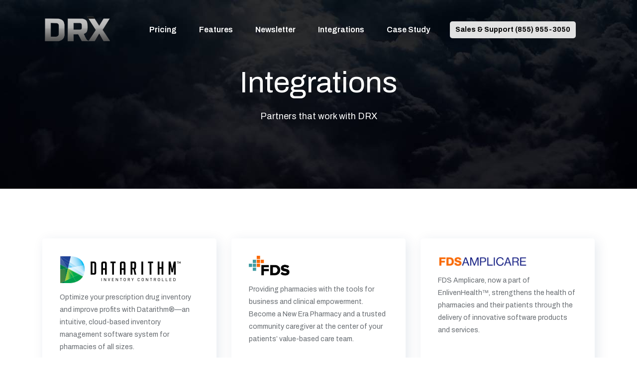

--- FILE ---
content_type: text/html; charset=utf-8
request_url: https://getdrx.com/integrations
body_size: 8903
content:
<!DOCTYPE html>
<html lang="en">

<head>
  <meta charset="utf-8">
  <meta name="keywords" content="HTML5 Template" />
  <meta name="description" content="DRX Pharmacy Tech" />
  <meta name="viewport" content="width=device-width, initial-scale=1, shrink-to-fit=no">
  <title>DRX Pharmacy Software - Pricing</title>

  <!-- Favicon -->
  <link rel="shortcut icon" href="https://drx-drxphone.s3.us-east-2.amazonaws.com/favicon.ico" />

  <!-- Google Font -->
  <link rel="stylesheet"
    href="https://fonts.googleapis.com/css?family=Archivo:400,400i,500,500i,600,600i,700,700i&display=swap">

  <!-- CSS Global Compulsory (Do not remove)-->
  <link rel="stylesheet" href="https://cdnjs.cloudflare.com/ajax/libs/font-awesome/6.0.0-beta2/css/all.min.css"
    integrity="sha512-YWzhKL2whUzgiheMoBFwW8CKV4qpHQAEuvilg9FAn5VJUDwKZZxkJNuGM4XkWuk94WCrrwslk8yWNGmY1EduTA=="
    crossorigin="anonymous" referrerpolicy="no-referrer" />
  <link rel="stylesheet" href="/static/css/flaticon/flaticon.css" />
  <link rel="stylesheet" href="https://stackpath.bootstrapcdn.com/bootstrap/4.3.1/css/bootstrap.min.css"
    integrity="sha384-ggOyR0iXCbMQv3Xipma34MD+dH/1fQ784/j6cY/iJTQUOhcWr7x9JvoRxT2MZw1T" crossorigin="anonymous">
  <link href="https://calendly.com/assets/external/widget.css" rel="stylesheet">
  <script type="text/javascript" src="https://assets.calendly.com/assets/external/widget.js"></script>

  <!-- Template Style -->
  <link rel="stylesheet" href="/static/css/style.css?version=1" />
  <script src="https://cdn.jsdelivr.net/npm/vue/dist/vue.js"></script>
<script src="https://cdnjs.cloudflare.com/ajax/libs/dinero.js/1.6.0/dinero.min.js" integrity="sha512-WrluFvCwrWtztSvBhX5zZn+agjvtRduMv0pe0yN/Obp0Jm1gCP86N/NBrIUt4OBtyjN/if81y7bbq7R4Nu9xIA==" crossorigin="anonymous" referrerpolicy="no-referrer"></script>
  <script src="https://www.google.com/recaptcha/api.js"></script>
  <!-- Start of Async Drift Code -->
  <script>
    "use strict";

    ! function () {
      var t = window.driftt = window.drift = window.driftt || [];
      if (!t.init) {
        if (t.invoked) return void(window.console && console.error && console.error("Drift snippet included twice."));
        t.invoked = !0, t.methods = ["identify", "config", "track", "reset", "debug", "show", "ping", "page", "hide",
            "off", "on"
          ],
          t.factory = function (e) {
            return function () {
              var n = Array.prototype.slice.call(arguments);
              return n.unshift(e), t.push(n), t;
            };
          }, t.methods.forEach(function (e) {
            t[e] = t.factory(e);
          }), t.load = function (t) {
            var e = 3e5,
              n = Math.ceil(new Date() / e) * e,
              o = document.createElement("script");
            o.type = "text/javascript", o.async = !0, o.crossorigin = "anonymous", o.src =
              "https://js.driftt.com/include/" + n + "/" + t + ".js";
            var i = document.getElementsByTagName("script")[0];
            i.parentNode.insertBefore(o, i);
          };
      }
    }();
    drift.SNIPPET_VERSION = '0.3.1';
    drift.load('nzg8wzpxeurn');
  </script>
  <style>
    .grecaptcha-badge {
      visibility: hidden;
    }
  </style>
  <!-- End of Async Drift Code -->
</head>

<body>

  <!--=================================
    header -->

  <header class="header header-transparent">
    <div class="container">
      <div class="row">
        <div class="col-sm-12">
          <nav class="navbar navbar-static-top navbar-expand-lg">
            <button type="button" class="navbar-toggler" data-toggle="collapse" data-target=".navbar-collapse"><i
                class="fas fa-align-left"></i></button>
            <a class="navbar-brand" href="/">
              <img class="img-fluid" src="https://drx-drxphone.s3.us-east-2.amazonaws.com/drx_logo_inverted_2.png"
                alt="logo">
            </a>
            <div class="navbar-collapse collapse">
              <ul class="nav navbar-nav">
                <li class="nav-item">
                  <!-- <ul class="dropdown-menu">
                    <li><a class="dropdown-item" href="contact.html">Contact<i class="fas fa-arrow-right"></i></a></li>
                    <li><a class="dropdown-item" href="pricing.html">Pricing<i class="fas fa-arrow-right"></i></a></li>
                    <li><a class="dropdown-item" href="testimonials.html">Testimonials</a></li>
                    <li><a class="dropdown-item" href="blog.html">Blog 01<i class="fas fa-arrow-right"></i></a></li>
                    <li><a class="dropdown-item" href="blog-02.html">Blog 02<i class="fas fa-arrow-right"></i></a></li>
                    <li><a class="dropdown-item" href="blog-detail.html">Blog Detail<i class="fas fa-arrow-right"></i></a></li>
                    <li><a class="dropdown-item" href="elements.html">Elements<i class="fas fa-arrow-right"></i></a></li>
                    <li><a class="dropdown-item" href="faq.html">Faq<i class="fas fa-arrow-right"></i></a></li>
                    <li><a class="dropdown-item" href="coming-soon.html">Coming Soon<i class="fas fa-arrow-right"></i></a></li>
                    <li><a class="dropdown-item" href="error-404.html">404 Error<i class="fas fa-arrow-right"></i></a></li>
                    <li><a class="dropdown-item" href="privacy-policy.html">Privacy Policy<i class="fas fa-arrow-right"></i></a></li>
                    <li><a class="dropdown-item" href="terms-and-conditions.html">Terms & Conditions<i class="fas fa-arrow-right"></i></a></li>
                  </ul> -->
                </li>
                <li class="nav-item">
                  <a href="/pricing" class="nav-link">Pricing</a>
                </li>
                <li class="nav-item">
                  <a href="/features" class="nav-link">Features</a>
                </li>
                <li class="nav-item">
                  <a href="/signup" class="nav-link">Newsletter</a>
                </li>
                <li class="nav-item">
                  <a href="/integrations" class="nav-link">Integrations</a>
                </li>
                <li class="nav-item">
                  <a href="/case-study" class="nav-link">Case Study</a>
                </li>
                <li class="nav-item">
                  <span style="background-color: #e2e2e2;
                                    color: #000;
                                    padding: 0px 11px;
                                    border-radius: 5px;
                                    font-weight: bold;
                                    margin: 10px 10px;
                                    font-size: 14px;
                                    line-height: 34px;">Sales & Support (855) 955-3050</span>
                </li>
                <!-- <li class="dropdown nav-item">
                <a href="industry.html" class="nav-link" data-toggle="dropdown">Industries</a>
                <ul class="dropdown-menu">
                  <li><a class="dropdown-item" href="industry.html">Industries 01<i class="fas fa-arrow-right"></i></a></li>
                  <li><a class="dropdown-item" href="industry-02.html">Industries 02<i class="fas fa-arrow-right"></i></a></li>
                  <li><a class="dropdown-item" href="industry-03.html">Industries 03<i class="fas fa-arrow-right"></i></a></li>
                  <li><a class="dropdown-item" href="industry-04.html">Industries 04<i class="fas fa-arrow-right"></i></a></li>
                </ul>
              </li>
              <li class="dropdown nav-item">
                <a href="properties.html" class="nav-link" data-toggle="dropdown">Case Studies</a>
                <ul class="dropdown-menu">
                  <li><a class="dropdown-item" href="case-study.html">Case Studies<i class="fas fa-arrow-right"></i></a></li>
                  <li><a class="dropdown-item" href="case-study-single.html">Case Study Single<i class="fas fa-arrow-right"></i></a></li>
                  <li><a class="dropdown-item" href="case-study-single-02.html">Case Study Single 02<i class="fas fa-arrow-right"></i></a></li>
                </ul>
              </li>
              <li class="dropdown nav-item mega-menu">
                <a href="#" class="nav-link" data-toggle="dropdown">Mega Menu</a>
                <ul class="dropdown-menu megamenu">
                  <li>
                    <div class="row">
                      <div class="col-sm-6 col-lg-3">
                        <h6 class="mb-3 nav-title">Menu Title </h6>
                        <ul class="list-unstyled mt-lg-3">
                          <li><a href="#">Menu item </a></li>
                          <li><a href="#">Menu item </a></li>
                          <li><a href="#">Menu item </a></li>
                          <li><a href="#">Menu item </a></li>
                        </ul>
                      </div>
                      <div class="col-sm-6 col-lg-3">
                        <h6 class="mb-3 nav-title">Menu Title</h6>
                        <ul class="list-unstyled mt-lg-3">
                          <li><a href="#">Menu item </a></li>
                          <li><a href="#">Menu item </a></li>
                          <li><a href="#">Menu item </a></li>
                          <li><a href="#">Menu item </a></li>
                        </ul>
                      </div>
                      <div class="col-sm-6 col-lg-3">
                        <h6 class="mb-3 nav-title">Menu Title</h6>
                        <ul class="list-unstyled mt-lg-3">
                          <li><a href="#">Menu item </a></li>
                          <li><a href="#">Menu item </a></li>
                          <li><a href="#">Menu item </a></li>
                          <li><a href="#">Menu item </a></li>
                        </ul>
                      </div>
                      <div class="col-sm-6 col-lg-3">
                        <h6 class="mb-3 nav-title">Menu Title</h6>
                        <ul class="list-unstyled mt-lg-3">
                          <li><a href="#">Menu item </a></li>
                          <li><a href="#">Menu item </a></li>
                          <li><a href="#">Menu item </a></li>
                          <li><a href="#">Menu item </a></li>
                        </ul>
                      </div>
                    </div>
                  </li>
                </ul>
              </li> -->
              </ul>
            </div>
            <div class="d-none d-sm-flex ml-auto mr-5 mr-lg-0 pr-4 pr-lg-0">
              <ul class="nav ml-1 ml-lg-2 align-self-center">
                <!-- <li class="header-search nav-item">
                    <div class="search">
                      <a class="search-btn not_click" href="javascript:void(0);"></a>
                      <div class="search-box not-click">
                        <form action="search.html" method="get">
                          <input type="text" class="not-click form-control" name="search" placeholder="Search..">
                          <button class="search-button" type="submit"> <i class="fa fa-search not-click"></i></button>
                        </form>
                      </div>
                    </div>
                  </li> -->
              </ul>
            </div>
          </nav>
        </div>
      </div>
    </div>
  </header>
  <!--=================================
    header -->

  <!--=================================
    banner -->
  

<section class="header-inner bg-overlay-gradient" style="    background: linear-gradient(180deg, rgb(68 68 68) 0%, rgb(0 0 0) 100%); background: url('static/images/cool-cloud-wallpaper-1.jpg')">
    <div class="container">
        <div class="row d-flex justify-content-center">
            <div class="col-md-8">
                <div class="header-inner-title text-center">
                    <h1 class="text-white font-weight-normal">Integrations</h1>
                    <p class="text-white mb-0">Partners that work with DRX</p>
                </div>
            </div>
        </div>
    </div>
</section>
<section class="space-ptb">
    <div class="container">
        <div class="row">
            <div class="col-lg-4 col-md-6 mb-4">
                <div class="feature-info feature-info-style-02 h-100">
                    <div class="feature-info-icon">
                        <img src="/static/images/datarithm.png" alt="">
                    </div>
                    <div class="feature-info-content">
                        <p class="mb-0">Optimize your prescription drug inventory and improve profits with Datarithm®—an intuitive, cloud-based inventory management software system for pharmacies of all sizes.</p>
                        <a href="https://www.datarithm.co/" style="max-width: 180px; max-height: 40px;" class="icon-btn"><i class="fas fa-long-arrow-alt-right"></i></a>
                    </div>
                    <div class="feature-info-bg-img"></div>
                </div>
            </div>
            <div class="col-lg-4 col-md-6 mb-4">
                <div class="feature-info feature-info-style-02 h-100">
                    <div class="feature-info-icon">
                        <img src="/static/images/FDS-logo-3.png" style="max-width: 180px; max-height: 40px;" alt="">
                    </div>
                    <div class="feature-info-content">
                        <p class="mb-0">Providing pharmacies with the tools for business and clinical empowerment. Become a New Era Pharmacy and a trusted community caregiver at the center of your patients’ value-based care team.</p>
                        <a href="https://www.fdsrx.com/mydatamart-pharmacy-business-intelligence/" class="icon-btn"><i class="fas fa-long-arrow-alt-right"></i></a>
                    </div>
                    <div class="feature-info-bg-img"></div>
                </div>
            </div>
            <div class="col-lg-4 col-md-6 mb-4">
                <div class="feature-info feature-info-style-02 h-100">
                    <div class="feature-info-icon">
                        <img src="/static/images/amplicare.png" style="max-width: 180px; max-height: 40px;" alt="">
                    </div>
                    <div class="feature-info-content">
                        <p class="mb-0">FDS Amplicare, now a part of EnlivenHealth™, strengthens the health of pharmacies and their patients through the delivery of innovative software products and services.</p>
                        <a href="https://www.amplicare.com/about-us/company" class="icon-btn"><i class="fas fa-long-arrow-alt-right"></i></a>
                    </div>
                    <div class="feature-info-bg-img"></div>
                </div>
            </div>
            <div class="col-lg-4 col-md-6 mb-4">
                <div class="feature-info feature-info-style-02 h-100">
                    <div class="feature-info-icon">
                        <img src="/static/images/surescripts.png" style="max-width: 180px; max-height: 40px;" alt="">
                    </div>
                    <div class="feature-info-content">
                        <p class="mb-0">The nation's largest electronic prescribing network in business for over 20 years.</p>
                        <a href="service-detail.html" class="icon-btn"><i class="fas fa-long-arrow-alt-right"></i></a>
                    </div>
                    <div class="feature-info-bg-img"></div>
                </div>
            </div>
            <div class="col-lg-4 col-md-6 mb-4">
                <div class="feature-info feature-info-style-02 h-100">
                    <div class="feature-info-icon">
                        <img src="/static/images/change_healthcare.png" style="max-width: 180px; max-height: 40px;" alt="">
                    </div>
                    <div class="feature-info-content">
                        <p class="mb-0">Our advanced technology solutions and services help payers achieve their priorities across the member journey.</p>
                        <a href="https://www.changehealthcare.com/" class="icon-btn"><i class="fas fa-long-arrow-alt-right"></i></a>
                    </div>
                    <div class="feature-info-bg-img"></div>
                </div>
            </div>
            <div class="col-lg-4 col-md-6 mb-4">
                <div class="feature-info feature-info-style-02 h-100">
                    <div class="feature-info-icon">
                        <img src="/static/images/logo-cmm-svg.png" style="max-width: 180px; max-height: 40px;" alt="">
                    </div>
                    <div class="feature-info-content">
                        <p class="mb-0">Helping People get the Medicine They Need to Live Healthier Lives</p>
                        <a href="https://www.covermymeds.com/main/" class="icon-btn"><i class="fas fa-long-arrow-alt-right"></i></a>
                    </div>
                    <div class="feature-info-bg-img"></div>
                </div>
            </div>
            <div class="col-lg-4 col-md-6 mb-4">
                <div class="feature-info feature-info-style-02 h-100">
                    <div class="feature-info-icon">
                        <img src="/static/images/eyecon-logo-svg.png" style="max-width: 180px; max-height: 40px;" alt="">
                    </div>
                    <div class="feature-info-content">
                        <p class="mb-0">Your Time is Precious. Make it Count. The Eyecon® with Visual Precision Counting, eliminates the burden of prescription filling with a 99.99% count accuracy.</p>
                        <a href="https://www.eyeconvpc.com/" class="icon-btn"><i class="fas fa-long-arrow-alt-right"></i></a>
                    </div>
                    <div class="feature-info-bg-img"></div>
                </div>
            </div>
            <div class="col-lg-4 col-md-6 mb-4">
                <div class="feature-info feature-info-style-02 h-100">
                    <div class="feature-info-icon">
                        <img src="https://i.gyazo.com/7e0e61b984fd10960a0990f4ce497c55.png" style="max-width: 180px; max-height: 40px;" alt="">
                    </div>
                    <div class="feature-info-content">
                        <p class="mb-0">End-to-end payment solutions to streamline your brand experience and boost your bottom line.</p>
                        <a href="https://www.verifone.com/en/us" class="icon-btn"><i class="fas fa-long-arrow-alt-right"></i></a>
                    </div>
                    <div class="feature-info-bg-img"></div>
                </div>
            </div>
            <div class="col-lg-4 col-md-6 mb-4">
                <div class="feature-info feature-info-style-02 h-100">
                    <div class="feature-info-icon">
                        <img src="https://i.gyazo.com/a0b89ff10827eb6130ec381923a108fc.png" style="max-width: 180px; max-height: 40px;" alt="">
                    </div>
                    <div class="feature-info-content">
                        <p class="mb-0">Innovative technology solutions designed to accelerate your pharmacy’s success...</p>
                        <a href="https://rxsafe.com/" class="icon-btn"><i class="fas fa-long-arrow-alt-right"></i></a>
                    </div>
                    <div class="feature-info-bg-img"></div>
                </div>
            </div>
            <div class="col-lg-4 col-md-6 mb-4">
                <div class="feature-info feature-info-style-02 h-100">
                    <div class="feature-info-icon">
                        <img src="https://i.gyazo.com/1e9fa33d21b144ffa05599f1b4aec873.png" style="max-width: 180px; max-height: 40px;" alt="">
                    </div>
                    <div class="feature-info-content">
                        <p class="mb-0">Comprehensive, scalable pharmacy automation portfolio with pouch and blister medication adherence packaging.</p>
                        <a href="https://parata.com/" class="icon-btn"><i class="fas fa-long-arrow-alt-right"></i></a>
                    </div>
                    <div class="feature-info-bg-img"></div>
                </div>
            </div>
            <div class="col-lg-4 col-md-6 mb-4">
                <div class="feature-info feature-info-style-02 h-100">
                    <div class="feature-info-icon">
                        <img src="https://i.gyazo.com/9fc6d2661b20e485b748fd0e4b47d3fd.png" style="max-width: 180px; max-height: 40px;" alt="">
                    </div>
                    <div class="feature-info-content">
                        <p class="mb-0">CIM is a web-based solution, providing greater visibility and control to pharmacy inventory</p>
                        <a href="https://www.cardinalhealth.com/en/solutions/cardinal-health-inventory-manager.html" class="icon-btn"><i class="fas fa-long-arrow-alt-right"></i></a>
                    </div>
                    <div class="feature-info-bg-img"></div>
                </div>
            </div>
            <div class="col-lg-4 col-md-6 mb-4">
                <div class="feature-info feature-info-style-02 h-100">
                    <div class="feature-info-icon">
                        <img src="https://i.gyazo.com/6a68cc1918c6ddfa25f480360589fbfc.png" style="max-width: 180px; max-height: 40px;" alt="">
                    </div>
                    <div class="feature-info-content">
                        <p class="mb-0">Simple Pharmacy Billing Software. Docstation will help streamline billing, grow your clinical services, and increase revenue—all in one place.</p>
                        <a href="https://docstation.co/" class="icon-btn"><i class="fas fa-long-arrow-alt-right"></i></a>
                    </div>
                    <div class="feature-info-bg-img"></div>
                </div>
            </div>
            <div class="col-lg-4 col-md-6 mb-4">
                <div class="feature-info feature-info-style-02 h-100">
                    <div class="feature-info-icon">
                        <img src="https://i.gyazo.com/52fa1ff5ed61b543bda978c4f11dd670.png" style="max-width: 180px; max-height: 40px;" alt="">
                    </div>
                    <div class="feature-info-content">
                        <p class="mb-0">ScriptPro vial filling automation solutions are a cost-effective, reliable, fast, and clean addition to your pharmacy team. Free up staff time and focus on patients with our safe, accurate, and quiet robotic systems.</p>
                        <a href="https://scriptpro.com/vial-filling/" class="icon-btn"><i class="fas fa-long-arrow-alt-right"></i></a>
                    </div>
                    <div class="feature-info-bg-img"></div>
                </div>
            </div>
            <div class="col-lg-4 col-md-6 mb-4">
                <div class="feature-info feature-info-style-02 h-100">
                    <div class="feature-info-icon">
                        <img src="https://i.gyazo.com/58e1759d6316ae694741bc2128592b9b.png" style="max-width: 180px; max-height: 40px;" alt="">
                    </div>
                    <div class="feature-info-content">
                        <p class="mb-0">Pharmacy automations of Yuyama are designed to improve the service
and efficiency of your pharmacy.</p>
                        <a href="https://www.yuyamarx.com/" class="icon-btn"><i class="fas fa-long-arrow-alt-right"></i></a>
                    </div>
                    <div class="feature-info-bg-img"></div>
                </div>
            </div>
            <div class="col-lg-4 col-md-6 mb-4">
                <div class="feature-info feature-info-style-02 h-100">
                    <div class="feature-info-icon">
                        <img src="https://i.gyazo.com/dfcaaee83123a2a779fbee470557095e.png" style="max-width: 180px; max-height: 40px;" alt="">
                    </div>
                    <div class="feature-info-content">
                        <p class="mb-0">Rx Linc transforms claims processing into actionable data intelligence, enabling smarter pharmacy operations that reduce costs and boost revenue.</p>
                        <a href="https://www.rxlinc.com/" class="icon-btn"><i class="fas fa-long-arrow-alt-right"></i></a>
                    </div>
                    <div class="feature-info-bg-img"></div>
                </div>
            </div>
            <div class="col-lg-4 col-md-6 mb-4">
                <div class="feature-info feature-info-style-02 h-100">
                    <div class="feature-info-icon">
                        <img src="https://drx-danwins.us-east-1.linodeobjects.com/danwinsrx1/new_file06032025_21_34Keragon%20logo.png" style="max-width: 180px; max-height: 40px;" alt="">
                    </div>
                    <div class="feature-info-content">
                        <p class="mb-0">Keragon is a no-code HIPAA compliant automation platform, allows you to connect all DRX with all other tools you are using such as (EHRs, Forms, Scheduling and more)</p>
                        <a href="https://www.keragon.com/integrations/drx?utm_campaign=com.drx&utm_medium=marketplace&utm_source=partner" class="icon-btn"><i class="fas fa-long-arrow-alt-right"></i></a>
                    </div>
                    <div class="feature-info-bg-img"></div>
                </div>
            </div>
            <div class="col-lg-4 col-md-6 mb-4">
                <div class="feature-info feature-info-style-02 h-100">
                    <div class="feature-info-icon">
                        <img src="https://i.gyazo.com/29f2704c2f1d7165519d6674c0189ed5.png" style="max-width: 180px; max-height: 40px;" alt="">
                    </div>
                    <div class="feature-info-content">
                        <p class="mb-0">Easy-to-use assisted living software managing workflows from prospect to move-in to clinical to billing, all in one place. </p>
                        <a href="https://www.ecp123.com/" class="icon-btn"><i class="fas fa-long-arrow-alt-right"></i></a>
                    </div>
                    <div class="feature-info-bg-img"></div>
                </div>
            </div>
        </div>

        <section class="space-pb dark-background" style="padding-bottom: 25px; padding-top: 50px">
            <div class="container">
                <div class="bg-black text-center rounded py-5 px-3">
                    <h2 class="text-white">Would you like to work with us?</h2>
                    <h6 class="text-white">We are excited to meet and integrate with our industry partners.</h6>
                    <a href="/" class="btn btn-primary-round btn-round mx-0 mx-md-3 text-white">Let’s Get Started<i class="fas fa-arrow-right ps-3"></i></a>
                </div>
            </div>
        </section>
    </div>
</section>


  <!--=================================
    BLog -->

  <!--=================================
    footer-->
  <footer class="footer pt-0 pt-lg-5">
    <div class="bg-black">
      <div class="container">
        <div class="row">
          <div class="col-12">
            <div class="bg-white shadow-lg p-4 p-sm-5 border-radius mt-5 mt-lg-n6">
              <div class="row">
                <div class="col-lg-8">
                  <h3>Ready to upgrade and save?</h3>
                    
                  <form class="mt-4 row" method="POST" action="/form" id="form2">
                    <div class="form-group col-md-6 mb-3">
                      <input type="text" name="name" class="form-control" placeholder="Name">
                    </div>
                    <div class="form-group col-md-6 mb-3">
                      <input type="text" name="last_name" class="form-control" placeholder="Last Name">
                    </div>
                    <div class="form-group col-12 mb-3">
                      <input type="text" name="email" class="form-control" placeholder="Email Address">
                    </div>
                    <div class="form-group col-12 mb-3">
                      <input type="text" name="subject" class="form-control" placeholder="Subject">
                    </div>
                    <div class="form-group col-12 mb-4">
                      <textarea name="message" class="form-control" placeholder="Message" rows="5"></textarea>
                    </div>
                    <div class="form-group col-12 mb-4">
                      <div class="custom-control custom-checkbox">
                        <input type="checkbox" class="custom-control-input" id="customCheck2">
                        <label class="custom-control-label small" for="customCheck2">I agree to talk about my project
                          with DRX Software LLC</label>
                      </div>
                    </div>
                    <div class="form-group col-12 mb-0">
                      <button type="submit" data-sitekey="6Le39RYaAAAAANq5rpk76-YD_Jn8D4Gv2ih2XZcQ"
                        data-callback='onSubmit2' data-action='submit' class="btn btn-dark g-recaptcha">
                        Send Message
                        <i class="fas fa-arrow-right pl-3"></i>
                      </button>
                    </div>
                    <small style="margin-top: 20px;">This site is protected by reCAPTCHA and the Google
                      <a href="https://policies.google.com/privacy">Privacy Policy</a> and
                      <a href="https://policies.google.com/terms">Terms of Service</a> apply.
                    </small>
                    <script>
                      function onSubmit2(token) {
                        document.getElementById("form2").submit();
                      }
                    </script>
                  </form>
                </div>
                <div class="col-lg-4 mt-4 mt-lg-0">
                  <iframe
                    src="https://www.google.com/maps/embed?pb=!1m18!1m12!1m3!1d2908.3794800028327!2d-77.4982897845168!3d43.20152937913938!2m3!1f0!2f0!3f0!3m2!1i1024!2i768!4f13.1!3m3!1m2!1s0x89d6c914fd327bb1%3A0xd44e3bc8455c08b5!2s2186%20Empire%20Blvd%2C%20Webster%2C%20NY%2014580!5e0!3m2!1sen!2sus!4v1587319742537!5m2!1sen!2sus"
                    style="border:0; height:100%;" allowfullscreen=""></iframe>
                </div>
              </div>
            </div>
          </div>
        </div>
        <div class="row py-5 py-lg-6">
          <div class="col-lg-6">
            <div class="d-flex align-items-center mb-5">
              <img class="img-fluid" style="max-height: 36px;"
                src="https://drx-drxphone.s3.us-east-2.amazonaws.com/drx_logo_inverted_2.png" alt="logo">
            </div>
          </div>
          <div class="col-lg-6">
            <ul class="list-unstyled mb-5 mb-lg-0 social-icon text-left text-lg-right">
              <li><a class="text-white" href="https://www.facebook.com/getdrx"><i class="fab fa-facebook-f"></i></a>
              </li>
              <li><a class="text-white" href="https://www.twitter.com/getdrx"><i class="fab fa-twitter"></i></a></li>
            </ul>
          </div>
          <!-- <div class="col-12 mt-0 mt-lg-4">
                        <div class="owl-carousel testimonial-center owl-nav-bottom-center" data-nav-arrow="false" data-items="5" data-md-items="5" data-sm-items="4" data-xs-items="3" data-xx-items="2" data-space="40" data-autoheight="true">
                            <div class="item">
                                <img class="img-fluid mx-auto" src="/static/images/client-logo/light/01.svg" alt="">
                            </div>
                            <div class="item">
                                <img class="img-fluid mx-auto" src="/static/images/client-logo/light/02.svg" alt="">
                            </div>
                            <div class="item">
                                <img class="img-fluid mx-auto" src="/static/images/client-logo/light/03.svg" alt="">
                            </div>
                            <div class="item">
                                <img class="img-fluid mx-auto" src="/static/images/client-logo/light/04.svg" alt="">
                            </div>
                            <div class="item">
                                <img class="img-fluid mx-auto" src="/static/images/client-logo/light/05.svg" alt="">
                            </div>
                            <div class="item">
                                <img class="img-fluid mx-auto" src="/static/images/client-logo/light/06.svg" alt="">
                            </div>
                            <div class="item">
                                <img class="img-fluid mx-auto" src="/static/images/client-logo/light/07.svg" alt="">
                            </div>
                            <div class="item">
                                <img class="img-fluid mx-auto" src="/static/images/client-logo/light/03.svg" alt="">
                            </div>
                        </div>
                    </div> -->
        </div>
      </div>
    </div>
    <div class="bg-white pt-5 pb-4">
      <div class="container">
        <!-- <div class="row">
              <div class="col-lg-2 col-md-4 col-sm-6 mb-4 text-center">
                <img class="img-fluid w-25" src="/static/images/svg/united-arab-emirates.svg" alt="">
                <h6 class="mb-0 mt-3 ">United Arab Emirates</h6>
                <p>+(704) 279-1249</p>
              </div>
              <div class="col-lg-2 col-md-4 col-sm-6 mb-4 text-center">
                <img class="img-fluid w-25" src="/static/images/svg/uk.svg" alt="">
                <h6 class="mb-0 mt-3 ">United Kingdom</h6>
                <p>+(704) 279-1249</p>
              </div>
              <div class="col-lg-2 col-md-4 col-sm-6 mb-4 text-center">
                <img class="img-fluid w-25" src="/static/images/svg/usa.svg" alt="">
                <h6 class="mb-0 mt-3 ">United States</h6>
                <p>+(704) 279-1249</p>
              </div>
              <div class="col-lg-2 col-md-4 col-sm-6 mb-4 text-center">
                <img class="img-fluid w-25" src="/static/images/svg/australia.svg" alt="">
                <h6 class="mb-0 mt-3 ">Australia</h6>
                <p>+(704) 279-1249</p>
              </div>
              <div class="col-lg-2 col-md-4 col-sm-6 mb-4 text-center">
                <img class="img-fluid w-25" src="/static/images/svg/germany.svg" alt="">
                <h6 class="mb-0 mt-3 ">Germany</h6>
                <p>+(704) 279-1249</p>
              </div>
              <div class="col-lg-2 col-md-4 col-sm-6 mb-4 text-center">
                <img class="img-fluid w-25" src="/static/images/svg/india.svg" alt="">
                <h6 class="mb-0 mt-3 ">India</h6>
                <p>+(704) 279-1249</p>
              </div>
            </div> -->
        <div class="container">
          <div class="row">
            <div class="col-sm-6 col-lg-4 mb-4 mb-lg-0">
              <h5 class="text-primary mb-2 mb-sm-4">Menu</h5>
              <div class="footer-link">
                <ul class="list-unstyled mb-0">
                  <li><a href="/pricing">Pricing</a></li>
                  <li><a href="/features">Features</a></li>
                  <li><a href="/signup">Newsletter</a></li>
                </ul>
                <ul class="list-unstyled mb-0">
                  <li><a href="/integrations">Integrations</a></li>
                  <li><a href="/case-study">Case Study</a></li>
                </ul>
              </div>
            </div>
            <div class="col-sm-6 col-lg-2 mb-4 mb-lg-0">
              <h5 class="text-primary mb-2 mb-sm-4">Company</h5>
              <div class="footer-link">
                <ul class="list-unstyled mb-0">
                  <li><a href="/team">Leadership Team</a></li>
                  <li><a href="/our-story">Our Story</a></li>

                  <li><a href="/careers">Careers <span class="badge bg-success ms-2">We're
                        hiring</span></a></li>
                </ul>
              </div>
            </div>
            <div class="col-sm-6 col-lg-2 mb-4 mb-sm-0">
              <h5 class="text-primary mb-2 mb-sm-4">Support</h5>
              <div class="footer-link">
                <ul class="list-unstyled mb-0">
                  <li><a href="/">Contact Us</a></li>
                  <li><a href="/boring">Cookies Policy</a></li>
                  <li><a href="/boring">Privacy Policy</a></li>
                </ul>
              </div>
            </div>
            <div class="col-sm-6 col-lg-4">
              <div class="footer-contact-info">
                <h5 class="text-primary mb-3">Contact DRX Software</h5>
                <div class="contact-address">
                  <div class="contact-item">
                    <label>Address:</label>
                    <p>2186 Empire BLVD <br> Webster, NY 14580</p>
                  </div>
                  <div class="contact-item">
                    <label>Phone:</label>
                    <h4 class="mb-0 fw-bold"><a href="#">(855) 955-3050</a></h4>
                  </div>
                  <div class="contact-item">
                    <label>Email:</label>
                    <a class="text-dark" href="#">sales<span style="display:none">nothing here</span>@<span
                        style="display:none">nothing here</span>getdrx.<span style="display:none">nothing
                        here</span>com</a>
                  </div>
                </div>
              </div>
            </div>
          </div>
        </div>
        <div class="footer-bottom py-sm-5 py-4">
          <div class="container">
            <div class="row">
              <div class="col-12 text-center">
                <p class="mb-0">©Copyright 2026 <a href="/">DRX SOFTWARE LLC</a> All Rights Reserved</p>
              </div>
            </div>
          </div>
        </div>
      </div>
    </div>
  </footer>
  <!--=================================
    footer-->

  <!--=================================
    Back To Top-->
  <!--=================================
    Back To Top-->

  <!--=================================
    Javascript -->


  <script src="https://code.jquery.com/jquery-3.3.1.slim.min.js"
    integrity="sha384-q8i/X+965DzO0rT7abK41JStQIAqVgRVzpbzo5smXKp4YfRvH+8abtTE1Pi6jizo" crossorigin="anonymous">
  </script>
  <script src="https://cdnjs.cloudflare.com/ajax/libs/popper.js/1.14.7/umd/popper.min.js"
    integrity="sha384-UO2eT0CpHqdSJQ6hJty5KVphtPhzWj9WO1clHTMGa3JDZwrnQq4sF86dIHNDz0W1" crossorigin="anonymous">
  </script>
  <script src="https://stackpath.bootstrapcdn.com/bootstrap/4.3.1/js/bootstrap.min.js"
    integrity="sha384-JjSmVgyd0p3pXB1rRibZUAYoIIy6OrQ6VrjIEaFf/nJGzIxFDsf4x0xIM+B07jRM" crossorigin="anonymous">
  </script>

  <script>
    $(window).on('scroll', function (event) {
      var scroll = $(window).scrollTop();
      if (scroll < 300) {
        $(".header").removeClass("sticky-top");
      } else {
        $(".header").addClass("sticky-top");
      }
    });
  </script>
</body>

</html>

--- FILE ---
content_type: text/html; charset=utf-8
request_url: https://www.google.com/recaptcha/api2/anchor?ar=1&k=6Le39RYaAAAAANq5rpk76-YD_Jn8D4Gv2ih2XZcQ&co=aHR0cHM6Ly9nZXRkcnguY29tOjQ0Mw..&hl=en&v=N67nZn4AqZkNcbeMu4prBgzg&size=invisible&sa=submit&anchor-ms=20000&execute-ms=30000&cb=mtwe34sliavr
body_size: 48385
content:
<!DOCTYPE HTML><html dir="ltr" lang="en"><head><meta http-equiv="Content-Type" content="text/html; charset=UTF-8">
<meta http-equiv="X-UA-Compatible" content="IE=edge">
<title>reCAPTCHA</title>
<style type="text/css">
/* cyrillic-ext */
@font-face {
  font-family: 'Roboto';
  font-style: normal;
  font-weight: 400;
  font-stretch: 100%;
  src: url(//fonts.gstatic.com/s/roboto/v48/KFO7CnqEu92Fr1ME7kSn66aGLdTylUAMa3GUBHMdazTgWw.woff2) format('woff2');
  unicode-range: U+0460-052F, U+1C80-1C8A, U+20B4, U+2DE0-2DFF, U+A640-A69F, U+FE2E-FE2F;
}
/* cyrillic */
@font-face {
  font-family: 'Roboto';
  font-style: normal;
  font-weight: 400;
  font-stretch: 100%;
  src: url(//fonts.gstatic.com/s/roboto/v48/KFO7CnqEu92Fr1ME7kSn66aGLdTylUAMa3iUBHMdazTgWw.woff2) format('woff2');
  unicode-range: U+0301, U+0400-045F, U+0490-0491, U+04B0-04B1, U+2116;
}
/* greek-ext */
@font-face {
  font-family: 'Roboto';
  font-style: normal;
  font-weight: 400;
  font-stretch: 100%;
  src: url(//fonts.gstatic.com/s/roboto/v48/KFO7CnqEu92Fr1ME7kSn66aGLdTylUAMa3CUBHMdazTgWw.woff2) format('woff2');
  unicode-range: U+1F00-1FFF;
}
/* greek */
@font-face {
  font-family: 'Roboto';
  font-style: normal;
  font-weight: 400;
  font-stretch: 100%;
  src: url(//fonts.gstatic.com/s/roboto/v48/KFO7CnqEu92Fr1ME7kSn66aGLdTylUAMa3-UBHMdazTgWw.woff2) format('woff2');
  unicode-range: U+0370-0377, U+037A-037F, U+0384-038A, U+038C, U+038E-03A1, U+03A3-03FF;
}
/* math */
@font-face {
  font-family: 'Roboto';
  font-style: normal;
  font-weight: 400;
  font-stretch: 100%;
  src: url(//fonts.gstatic.com/s/roboto/v48/KFO7CnqEu92Fr1ME7kSn66aGLdTylUAMawCUBHMdazTgWw.woff2) format('woff2');
  unicode-range: U+0302-0303, U+0305, U+0307-0308, U+0310, U+0312, U+0315, U+031A, U+0326-0327, U+032C, U+032F-0330, U+0332-0333, U+0338, U+033A, U+0346, U+034D, U+0391-03A1, U+03A3-03A9, U+03B1-03C9, U+03D1, U+03D5-03D6, U+03F0-03F1, U+03F4-03F5, U+2016-2017, U+2034-2038, U+203C, U+2040, U+2043, U+2047, U+2050, U+2057, U+205F, U+2070-2071, U+2074-208E, U+2090-209C, U+20D0-20DC, U+20E1, U+20E5-20EF, U+2100-2112, U+2114-2115, U+2117-2121, U+2123-214F, U+2190, U+2192, U+2194-21AE, U+21B0-21E5, U+21F1-21F2, U+21F4-2211, U+2213-2214, U+2216-22FF, U+2308-230B, U+2310, U+2319, U+231C-2321, U+2336-237A, U+237C, U+2395, U+239B-23B7, U+23D0, U+23DC-23E1, U+2474-2475, U+25AF, U+25B3, U+25B7, U+25BD, U+25C1, U+25CA, U+25CC, U+25FB, U+266D-266F, U+27C0-27FF, U+2900-2AFF, U+2B0E-2B11, U+2B30-2B4C, U+2BFE, U+3030, U+FF5B, U+FF5D, U+1D400-1D7FF, U+1EE00-1EEFF;
}
/* symbols */
@font-face {
  font-family: 'Roboto';
  font-style: normal;
  font-weight: 400;
  font-stretch: 100%;
  src: url(//fonts.gstatic.com/s/roboto/v48/KFO7CnqEu92Fr1ME7kSn66aGLdTylUAMaxKUBHMdazTgWw.woff2) format('woff2');
  unicode-range: U+0001-000C, U+000E-001F, U+007F-009F, U+20DD-20E0, U+20E2-20E4, U+2150-218F, U+2190, U+2192, U+2194-2199, U+21AF, U+21E6-21F0, U+21F3, U+2218-2219, U+2299, U+22C4-22C6, U+2300-243F, U+2440-244A, U+2460-24FF, U+25A0-27BF, U+2800-28FF, U+2921-2922, U+2981, U+29BF, U+29EB, U+2B00-2BFF, U+4DC0-4DFF, U+FFF9-FFFB, U+10140-1018E, U+10190-1019C, U+101A0, U+101D0-101FD, U+102E0-102FB, U+10E60-10E7E, U+1D2C0-1D2D3, U+1D2E0-1D37F, U+1F000-1F0FF, U+1F100-1F1AD, U+1F1E6-1F1FF, U+1F30D-1F30F, U+1F315, U+1F31C, U+1F31E, U+1F320-1F32C, U+1F336, U+1F378, U+1F37D, U+1F382, U+1F393-1F39F, U+1F3A7-1F3A8, U+1F3AC-1F3AF, U+1F3C2, U+1F3C4-1F3C6, U+1F3CA-1F3CE, U+1F3D4-1F3E0, U+1F3ED, U+1F3F1-1F3F3, U+1F3F5-1F3F7, U+1F408, U+1F415, U+1F41F, U+1F426, U+1F43F, U+1F441-1F442, U+1F444, U+1F446-1F449, U+1F44C-1F44E, U+1F453, U+1F46A, U+1F47D, U+1F4A3, U+1F4B0, U+1F4B3, U+1F4B9, U+1F4BB, U+1F4BF, U+1F4C8-1F4CB, U+1F4D6, U+1F4DA, U+1F4DF, U+1F4E3-1F4E6, U+1F4EA-1F4ED, U+1F4F7, U+1F4F9-1F4FB, U+1F4FD-1F4FE, U+1F503, U+1F507-1F50B, U+1F50D, U+1F512-1F513, U+1F53E-1F54A, U+1F54F-1F5FA, U+1F610, U+1F650-1F67F, U+1F687, U+1F68D, U+1F691, U+1F694, U+1F698, U+1F6AD, U+1F6B2, U+1F6B9-1F6BA, U+1F6BC, U+1F6C6-1F6CF, U+1F6D3-1F6D7, U+1F6E0-1F6EA, U+1F6F0-1F6F3, U+1F6F7-1F6FC, U+1F700-1F7FF, U+1F800-1F80B, U+1F810-1F847, U+1F850-1F859, U+1F860-1F887, U+1F890-1F8AD, U+1F8B0-1F8BB, U+1F8C0-1F8C1, U+1F900-1F90B, U+1F93B, U+1F946, U+1F984, U+1F996, U+1F9E9, U+1FA00-1FA6F, U+1FA70-1FA7C, U+1FA80-1FA89, U+1FA8F-1FAC6, U+1FACE-1FADC, U+1FADF-1FAE9, U+1FAF0-1FAF8, U+1FB00-1FBFF;
}
/* vietnamese */
@font-face {
  font-family: 'Roboto';
  font-style: normal;
  font-weight: 400;
  font-stretch: 100%;
  src: url(//fonts.gstatic.com/s/roboto/v48/KFO7CnqEu92Fr1ME7kSn66aGLdTylUAMa3OUBHMdazTgWw.woff2) format('woff2');
  unicode-range: U+0102-0103, U+0110-0111, U+0128-0129, U+0168-0169, U+01A0-01A1, U+01AF-01B0, U+0300-0301, U+0303-0304, U+0308-0309, U+0323, U+0329, U+1EA0-1EF9, U+20AB;
}
/* latin-ext */
@font-face {
  font-family: 'Roboto';
  font-style: normal;
  font-weight: 400;
  font-stretch: 100%;
  src: url(//fonts.gstatic.com/s/roboto/v48/KFO7CnqEu92Fr1ME7kSn66aGLdTylUAMa3KUBHMdazTgWw.woff2) format('woff2');
  unicode-range: U+0100-02BA, U+02BD-02C5, U+02C7-02CC, U+02CE-02D7, U+02DD-02FF, U+0304, U+0308, U+0329, U+1D00-1DBF, U+1E00-1E9F, U+1EF2-1EFF, U+2020, U+20A0-20AB, U+20AD-20C0, U+2113, U+2C60-2C7F, U+A720-A7FF;
}
/* latin */
@font-face {
  font-family: 'Roboto';
  font-style: normal;
  font-weight: 400;
  font-stretch: 100%;
  src: url(//fonts.gstatic.com/s/roboto/v48/KFO7CnqEu92Fr1ME7kSn66aGLdTylUAMa3yUBHMdazQ.woff2) format('woff2');
  unicode-range: U+0000-00FF, U+0131, U+0152-0153, U+02BB-02BC, U+02C6, U+02DA, U+02DC, U+0304, U+0308, U+0329, U+2000-206F, U+20AC, U+2122, U+2191, U+2193, U+2212, U+2215, U+FEFF, U+FFFD;
}
/* cyrillic-ext */
@font-face {
  font-family: 'Roboto';
  font-style: normal;
  font-weight: 500;
  font-stretch: 100%;
  src: url(//fonts.gstatic.com/s/roboto/v48/KFO7CnqEu92Fr1ME7kSn66aGLdTylUAMa3GUBHMdazTgWw.woff2) format('woff2');
  unicode-range: U+0460-052F, U+1C80-1C8A, U+20B4, U+2DE0-2DFF, U+A640-A69F, U+FE2E-FE2F;
}
/* cyrillic */
@font-face {
  font-family: 'Roboto';
  font-style: normal;
  font-weight: 500;
  font-stretch: 100%;
  src: url(//fonts.gstatic.com/s/roboto/v48/KFO7CnqEu92Fr1ME7kSn66aGLdTylUAMa3iUBHMdazTgWw.woff2) format('woff2');
  unicode-range: U+0301, U+0400-045F, U+0490-0491, U+04B0-04B1, U+2116;
}
/* greek-ext */
@font-face {
  font-family: 'Roboto';
  font-style: normal;
  font-weight: 500;
  font-stretch: 100%;
  src: url(//fonts.gstatic.com/s/roboto/v48/KFO7CnqEu92Fr1ME7kSn66aGLdTylUAMa3CUBHMdazTgWw.woff2) format('woff2');
  unicode-range: U+1F00-1FFF;
}
/* greek */
@font-face {
  font-family: 'Roboto';
  font-style: normal;
  font-weight: 500;
  font-stretch: 100%;
  src: url(//fonts.gstatic.com/s/roboto/v48/KFO7CnqEu92Fr1ME7kSn66aGLdTylUAMa3-UBHMdazTgWw.woff2) format('woff2');
  unicode-range: U+0370-0377, U+037A-037F, U+0384-038A, U+038C, U+038E-03A1, U+03A3-03FF;
}
/* math */
@font-face {
  font-family: 'Roboto';
  font-style: normal;
  font-weight: 500;
  font-stretch: 100%;
  src: url(//fonts.gstatic.com/s/roboto/v48/KFO7CnqEu92Fr1ME7kSn66aGLdTylUAMawCUBHMdazTgWw.woff2) format('woff2');
  unicode-range: U+0302-0303, U+0305, U+0307-0308, U+0310, U+0312, U+0315, U+031A, U+0326-0327, U+032C, U+032F-0330, U+0332-0333, U+0338, U+033A, U+0346, U+034D, U+0391-03A1, U+03A3-03A9, U+03B1-03C9, U+03D1, U+03D5-03D6, U+03F0-03F1, U+03F4-03F5, U+2016-2017, U+2034-2038, U+203C, U+2040, U+2043, U+2047, U+2050, U+2057, U+205F, U+2070-2071, U+2074-208E, U+2090-209C, U+20D0-20DC, U+20E1, U+20E5-20EF, U+2100-2112, U+2114-2115, U+2117-2121, U+2123-214F, U+2190, U+2192, U+2194-21AE, U+21B0-21E5, U+21F1-21F2, U+21F4-2211, U+2213-2214, U+2216-22FF, U+2308-230B, U+2310, U+2319, U+231C-2321, U+2336-237A, U+237C, U+2395, U+239B-23B7, U+23D0, U+23DC-23E1, U+2474-2475, U+25AF, U+25B3, U+25B7, U+25BD, U+25C1, U+25CA, U+25CC, U+25FB, U+266D-266F, U+27C0-27FF, U+2900-2AFF, U+2B0E-2B11, U+2B30-2B4C, U+2BFE, U+3030, U+FF5B, U+FF5D, U+1D400-1D7FF, U+1EE00-1EEFF;
}
/* symbols */
@font-face {
  font-family: 'Roboto';
  font-style: normal;
  font-weight: 500;
  font-stretch: 100%;
  src: url(//fonts.gstatic.com/s/roboto/v48/KFO7CnqEu92Fr1ME7kSn66aGLdTylUAMaxKUBHMdazTgWw.woff2) format('woff2');
  unicode-range: U+0001-000C, U+000E-001F, U+007F-009F, U+20DD-20E0, U+20E2-20E4, U+2150-218F, U+2190, U+2192, U+2194-2199, U+21AF, U+21E6-21F0, U+21F3, U+2218-2219, U+2299, U+22C4-22C6, U+2300-243F, U+2440-244A, U+2460-24FF, U+25A0-27BF, U+2800-28FF, U+2921-2922, U+2981, U+29BF, U+29EB, U+2B00-2BFF, U+4DC0-4DFF, U+FFF9-FFFB, U+10140-1018E, U+10190-1019C, U+101A0, U+101D0-101FD, U+102E0-102FB, U+10E60-10E7E, U+1D2C0-1D2D3, U+1D2E0-1D37F, U+1F000-1F0FF, U+1F100-1F1AD, U+1F1E6-1F1FF, U+1F30D-1F30F, U+1F315, U+1F31C, U+1F31E, U+1F320-1F32C, U+1F336, U+1F378, U+1F37D, U+1F382, U+1F393-1F39F, U+1F3A7-1F3A8, U+1F3AC-1F3AF, U+1F3C2, U+1F3C4-1F3C6, U+1F3CA-1F3CE, U+1F3D4-1F3E0, U+1F3ED, U+1F3F1-1F3F3, U+1F3F5-1F3F7, U+1F408, U+1F415, U+1F41F, U+1F426, U+1F43F, U+1F441-1F442, U+1F444, U+1F446-1F449, U+1F44C-1F44E, U+1F453, U+1F46A, U+1F47D, U+1F4A3, U+1F4B0, U+1F4B3, U+1F4B9, U+1F4BB, U+1F4BF, U+1F4C8-1F4CB, U+1F4D6, U+1F4DA, U+1F4DF, U+1F4E3-1F4E6, U+1F4EA-1F4ED, U+1F4F7, U+1F4F9-1F4FB, U+1F4FD-1F4FE, U+1F503, U+1F507-1F50B, U+1F50D, U+1F512-1F513, U+1F53E-1F54A, U+1F54F-1F5FA, U+1F610, U+1F650-1F67F, U+1F687, U+1F68D, U+1F691, U+1F694, U+1F698, U+1F6AD, U+1F6B2, U+1F6B9-1F6BA, U+1F6BC, U+1F6C6-1F6CF, U+1F6D3-1F6D7, U+1F6E0-1F6EA, U+1F6F0-1F6F3, U+1F6F7-1F6FC, U+1F700-1F7FF, U+1F800-1F80B, U+1F810-1F847, U+1F850-1F859, U+1F860-1F887, U+1F890-1F8AD, U+1F8B0-1F8BB, U+1F8C0-1F8C1, U+1F900-1F90B, U+1F93B, U+1F946, U+1F984, U+1F996, U+1F9E9, U+1FA00-1FA6F, U+1FA70-1FA7C, U+1FA80-1FA89, U+1FA8F-1FAC6, U+1FACE-1FADC, U+1FADF-1FAE9, U+1FAF0-1FAF8, U+1FB00-1FBFF;
}
/* vietnamese */
@font-face {
  font-family: 'Roboto';
  font-style: normal;
  font-weight: 500;
  font-stretch: 100%;
  src: url(//fonts.gstatic.com/s/roboto/v48/KFO7CnqEu92Fr1ME7kSn66aGLdTylUAMa3OUBHMdazTgWw.woff2) format('woff2');
  unicode-range: U+0102-0103, U+0110-0111, U+0128-0129, U+0168-0169, U+01A0-01A1, U+01AF-01B0, U+0300-0301, U+0303-0304, U+0308-0309, U+0323, U+0329, U+1EA0-1EF9, U+20AB;
}
/* latin-ext */
@font-face {
  font-family: 'Roboto';
  font-style: normal;
  font-weight: 500;
  font-stretch: 100%;
  src: url(//fonts.gstatic.com/s/roboto/v48/KFO7CnqEu92Fr1ME7kSn66aGLdTylUAMa3KUBHMdazTgWw.woff2) format('woff2');
  unicode-range: U+0100-02BA, U+02BD-02C5, U+02C7-02CC, U+02CE-02D7, U+02DD-02FF, U+0304, U+0308, U+0329, U+1D00-1DBF, U+1E00-1E9F, U+1EF2-1EFF, U+2020, U+20A0-20AB, U+20AD-20C0, U+2113, U+2C60-2C7F, U+A720-A7FF;
}
/* latin */
@font-face {
  font-family: 'Roboto';
  font-style: normal;
  font-weight: 500;
  font-stretch: 100%;
  src: url(//fonts.gstatic.com/s/roboto/v48/KFO7CnqEu92Fr1ME7kSn66aGLdTylUAMa3yUBHMdazQ.woff2) format('woff2');
  unicode-range: U+0000-00FF, U+0131, U+0152-0153, U+02BB-02BC, U+02C6, U+02DA, U+02DC, U+0304, U+0308, U+0329, U+2000-206F, U+20AC, U+2122, U+2191, U+2193, U+2212, U+2215, U+FEFF, U+FFFD;
}
/* cyrillic-ext */
@font-face {
  font-family: 'Roboto';
  font-style: normal;
  font-weight: 900;
  font-stretch: 100%;
  src: url(//fonts.gstatic.com/s/roboto/v48/KFO7CnqEu92Fr1ME7kSn66aGLdTylUAMa3GUBHMdazTgWw.woff2) format('woff2');
  unicode-range: U+0460-052F, U+1C80-1C8A, U+20B4, U+2DE0-2DFF, U+A640-A69F, U+FE2E-FE2F;
}
/* cyrillic */
@font-face {
  font-family: 'Roboto';
  font-style: normal;
  font-weight: 900;
  font-stretch: 100%;
  src: url(//fonts.gstatic.com/s/roboto/v48/KFO7CnqEu92Fr1ME7kSn66aGLdTylUAMa3iUBHMdazTgWw.woff2) format('woff2');
  unicode-range: U+0301, U+0400-045F, U+0490-0491, U+04B0-04B1, U+2116;
}
/* greek-ext */
@font-face {
  font-family: 'Roboto';
  font-style: normal;
  font-weight: 900;
  font-stretch: 100%;
  src: url(//fonts.gstatic.com/s/roboto/v48/KFO7CnqEu92Fr1ME7kSn66aGLdTylUAMa3CUBHMdazTgWw.woff2) format('woff2');
  unicode-range: U+1F00-1FFF;
}
/* greek */
@font-face {
  font-family: 'Roboto';
  font-style: normal;
  font-weight: 900;
  font-stretch: 100%;
  src: url(//fonts.gstatic.com/s/roboto/v48/KFO7CnqEu92Fr1ME7kSn66aGLdTylUAMa3-UBHMdazTgWw.woff2) format('woff2');
  unicode-range: U+0370-0377, U+037A-037F, U+0384-038A, U+038C, U+038E-03A1, U+03A3-03FF;
}
/* math */
@font-face {
  font-family: 'Roboto';
  font-style: normal;
  font-weight: 900;
  font-stretch: 100%;
  src: url(//fonts.gstatic.com/s/roboto/v48/KFO7CnqEu92Fr1ME7kSn66aGLdTylUAMawCUBHMdazTgWw.woff2) format('woff2');
  unicode-range: U+0302-0303, U+0305, U+0307-0308, U+0310, U+0312, U+0315, U+031A, U+0326-0327, U+032C, U+032F-0330, U+0332-0333, U+0338, U+033A, U+0346, U+034D, U+0391-03A1, U+03A3-03A9, U+03B1-03C9, U+03D1, U+03D5-03D6, U+03F0-03F1, U+03F4-03F5, U+2016-2017, U+2034-2038, U+203C, U+2040, U+2043, U+2047, U+2050, U+2057, U+205F, U+2070-2071, U+2074-208E, U+2090-209C, U+20D0-20DC, U+20E1, U+20E5-20EF, U+2100-2112, U+2114-2115, U+2117-2121, U+2123-214F, U+2190, U+2192, U+2194-21AE, U+21B0-21E5, U+21F1-21F2, U+21F4-2211, U+2213-2214, U+2216-22FF, U+2308-230B, U+2310, U+2319, U+231C-2321, U+2336-237A, U+237C, U+2395, U+239B-23B7, U+23D0, U+23DC-23E1, U+2474-2475, U+25AF, U+25B3, U+25B7, U+25BD, U+25C1, U+25CA, U+25CC, U+25FB, U+266D-266F, U+27C0-27FF, U+2900-2AFF, U+2B0E-2B11, U+2B30-2B4C, U+2BFE, U+3030, U+FF5B, U+FF5D, U+1D400-1D7FF, U+1EE00-1EEFF;
}
/* symbols */
@font-face {
  font-family: 'Roboto';
  font-style: normal;
  font-weight: 900;
  font-stretch: 100%;
  src: url(//fonts.gstatic.com/s/roboto/v48/KFO7CnqEu92Fr1ME7kSn66aGLdTylUAMaxKUBHMdazTgWw.woff2) format('woff2');
  unicode-range: U+0001-000C, U+000E-001F, U+007F-009F, U+20DD-20E0, U+20E2-20E4, U+2150-218F, U+2190, U+2192, U+2194-2199, U+21AF, U+21E6-21F0, U+21F3, U+2218-2219, U+2299, U+22C4-22C6, U+2300-243F, U+2440-244A, U+2460-24FF, U+25A0-27BF, U+2800-28FF, U+2921-2922, U+2981, U+29BF, U+29EB, U+2B00-2BFF, U+4DC0-4DFF, U+FFF9-FFFB, U+10140-1018E, U+10190-1019C, U+101A0, U+101D0-101FD, U+102E0-102FB, U+10E60-10E7E, U+1D2C0-1D2D3, U+1D2E0-1D37F, U+1F000-1F0FF, U+1F100-1F1AD, U+1F1E6-1F1FF, U+1F30D-1F30F, U+1F315, U+1F31C, U+1F31E, U+1F320-1F32C, U+1F336, U+1F378, U+1F37D, U+1F382, U+1F393-1F39F, U+1F3A7-1F3A8, U+1F3AC-1F3AF, U+1F3C2, U+1F3C4-1F3C6, U+1F3CA-1F3CE, U+1F3D4-1F3E0, U+1F3ED, U+1F3F1-1F3F3, U+1F3F5-1F3F7, U+1F408, U+1F415, U+1F41F, U+1F426, U+1F43F, U+1F441-1F442, U+1F444, U+1F446-1F449, U+1F44C-1F44E, U+1F453, U+1F46A, U+1F47D, U+1F4A3, U+1F4B0, U+1F4B3, U+1F4B9, U+1F4BB, U+1F4BF, U+1F4C8-1F4CB, U+1F4D6, U+1F4DA, U+1F4DF, U+1F4E3-1F4E6, U+1F4EA-1F4ED, U+1F4F7, U+1F4F9-1F4FB, U+1F4FD-1F4FE, U+1F503, U+1F507-1F50B, U+1F50D, U+1F512-1F513, U+1F53E-1F54A, U+1F54F-1F5FA, U+1F610, U+1F650-1F67F, U+1F687, U+1F68D, U+1F691, U+1F694, U+1F698, U+1F6AD, U+1F6B2, U+1F6B9-1F6BA, U+1F6BC, U+1F6C6-1F6CF, U+1F6D3-1F6D7, U+1F6E0-1F6EA, U+1F6F0-1F6F3, U+1F6F7-1F6FC, U+1F700-1F7FF, U+1F800-1F80B, U+1F810-1F847, U+1F850-1F859, U+1F860-1F887, U+1F890-1F8AD, U+1F8B0-1F8BB, U+1F8C0-1F8C1, U+1F900-1F90B, U+1F93B, U+1F946, U+1F984, U+1F996, U+1F9E9, U+1FA00-1FA6F, U+1FA70-1FA7C, U+1FA80-1FA89, U+1FA8F-1FAC6, U+1FACE-1FADC, U+1FADF-1FAE9, U+1FAF0-1FAF8, U+1FB00-1FBFF;
}
/* vietnamese */
@font-face {
  font-family: 'Roboto';
  font-style: normal;
  font-weight: 900;
  font-stretch: 100%;
  src: url(//fonts.gstatic.com/s/roboto/v48/KFO7CnqEu92Fr1ME7kSn66aGLdTylUAMa3OUBHMdazTgWw.woff2) format('woff2');
  unicode-range: U+0102-0103, U+0110-0111, U+0128-0129, U+0168-0169, U+01A0-01A1, U+01AF-01B0, U+0300-0301, U+0303-0304, U+0308-0309, U+0323, U+0329, U+1EA0-1EF9, U+20AB;
}
/* latin-ext */
@font-face {
  font-family: 'Roboto';
  font-style: normal;
  font-weight: 900;
  font-stretch: 100%;
  src: url(//fonts.gstatic.com/s/roboto/v48/KFO7CnqEu92Fr1ME7kSn66aGLdTylUAMa3KUBHMdazTgWw.woff2) format('woff2');
  unicode-range: U+0100-02BA, U+02BD-02C5, U+02C7-02CC, U+02CE-02D7, U+02DD-02FF, U+0304, U+0308, U+0329, U+1D00-1DBF, U+1E00-1E9F, U+1EF2-1EFF, U+2020, U+20A0-20AB, U+20AD-20C0, U+2113, U+2C60-2C7F, U+A720-A7FF;
}
/* latin */
@font-face {
  font-family: 'Roboto';
  font-style: normal;
  font-weight: 900;
  font-stretch: 100%;
  src: url(//fonts.gstatic.com/s/roboto/v48/KFO7CnqEu92Fr1ME7kSn66aGLdTylUAMa3yUBHMdazQ.woff2) format('woff2');
  unicode-range: U+0000-00FF, U+0131, U+0152-0153, U+02BB-02BC, U+02C6, U+02DA, U+02DC, U+0304, U+0308, U+0329, U+2000-206F, U+20AC, U+2122, U+2191, U+2193, U+2212, U+2215, U+FEFF, U+FFFD;
}

</style>
<link rel="stylesheet" type="text/css" href="https://www.gstatic.com/recaptcha/releases/N67nZn4AqZkNcbeMu4prBgzg/styles__ltr.css">
<script nonce="ZbsSIqVhTuK5_ef5tMK_Ag" type="text/javascript">window['__recaptcha_api'] = 'https://www.google.com/recaptcha/api2/';</script>
<script type="text/javascript" src="https://www.gstatic.com/recaptcha/releases/N67nZn4AqZkNcbeMu4prBgzg/recaptcha__en.js" nonce="ZbsSIqVhTuK5_ef5tMK_Ag">
      
    </script></head>
<body><div id="rc-anchor-alert" class="rc-anchor-alert"></div>
<input type="hidden" id="recaptcha-token" value="[base64]">
<script type="text/javascript" nonce="ZbsSIqVhTuK5_ef5tMK_Ag">
      recaptcha.anchor.Main.init("[\x22ainput\x22,[\x22bgdata\x22,\x22\x22,\[base64]/[base64]/[base64]/[base64]/[base64]/UltsKytdPUU6KEU8MjA0OD9SW2wrK109RT4+NnwxOTI6KChFJjY0NTEyKT09NTUyOTYmJk0rMTxjLmxlbmd0aCYmKGMuY2hhckNvZGVBdChNKzEpJjY0NTEyKT09NTYzMjA/[base64]/[base64]/[base64]/[base64]/[base64]/[base64]/[base64]\x22,\[base64]\\u003d\x22,\[base64]/DvcKuw7cKwr5dwpTDm8KAw6HCunXDrcK7eB9RHlNWwohAwrRTXcOTw6rDs0scNh3DosKVwrZIwpgwYsKRw7Vzc3/Cpx1ZwqMXwo7CkhfDmDs5w6bDoWnCkwzCjcOAw6QfDRkMw4tJKcKucMK9w7PChHvClwnCnRLDgMOsw5nDusKuZsOjL8Obw7pgwpgyCXZuT8OaH8Ohwq8Nd29iLlgaZMK1O1R6TQLDocKdwp0uwrQUFRnDm8OUZMOXKcKNw7rDpcK1KDRmw5HCjxdYwplBE8KIcsKuwp/CqFvCscO2ecKswpVaQyPDrcOYw6hGw58Ew67CkMOFU8K5ZjtPTMKBw5PCpMOzwpImasOZw4bClcK3SlRHdcK+w5AhwqAtVMOPw4oMw7w0QcOEw745wpNvAMOVwr8/[base64]/CnMKEAh13bsKETTAewoVaLzIpf2lhH0ACw7fDlsKewoTDtXzDsj5zwrYFw4bCu1HCt8Ovw7o+JRQMKcOjw7/DnFpJw43Cq8KIdHvDmsO3F8KywrcGwqjDmHoOfCU2K0/CvVx0PcOsw5QMw4BNwq9XwoLCs8ODw6tYcW8/N8KYw6B3bMKKW8OJJgnDuG4tw7vCt1/DqMKRUkPDkcOpwprCmAYwwovDmsKBZ8OKwpXDjngwHCPChsKnw4/CkcKWZQx5aSgHW8Kzw6nCocKDw4TCsX/DkA7DtMK8w6nDtWpZQ8OjR8KmRV99fsOXwoNlwr87QlPDj8KedgB/[base64]/CrD7CjAjDicKdc8OywrPCgMOeAy4KHA3CiAMGEyF1D8Kaw4kUwqo9GikiZcOXwqdkBMOfwp1pGcOHw68Uw7bCqw/CoRgUO8KcwonCscKQw77DoMOEw4LDoMKCw4LCr8KEw4kMw6JrF8OCTsK/w5RLw4DCkgBLC2EKDcOYEDl6QcKzLjzDhQBmEnsEwoHDm8OCwqfCvsOhQsO4ecKOUXhGw5dWwpfCgBYeWcKFXmHDuCnChMKGJTPCo8OVKMKMXgFNaMO0OMOQI0vDhyFlw64Fwo8tYMOtw4nChsK9wqPCmsOLw44pwop/w4XCrT3CkMOjwrbCrBnCmMOOwogUXcKJMzDCqcO/C8K1S8KkwoLCvGDCpsKxMMOKJEgzwrPCqcKYw5MXNsKQw4PCvSHDmMKXNcOdw5pow7jCi8OSwr3DhCwcw5YGw7vDucO/GMKvw7bCpMK8ZMOBNwY7w5oawplJwoDDh2TCksO9LQMNw6jDmMKXbhEOw7bCpsOOw7ICwrXDqcO2w4zDuXdMSHrCvyE1wp3DhcOUDjbCmMOwRcKfDcOQwozDrylvwo7Cp0QAA2XDqMOOT0x4RzNxwqtxw5NQCsKgScKUXg09NibDnMKjfjoNwoEjw7pCKsOjaEQKwq/DpQpew4XCkFhiwp3CgcKhTD1wf2c4JSsmwq7DgcOIwoNuwqvDuUbDpcKiEsKkBHjDucK7V8KywrXClxvCgsO0Q8KaXUnCnxLDksOyNB3Ckg3DrcK3fsKXEXkETHJTLl/CnsKtw74KwpNQFSNGw53CrsK6w4bDicKww7XCsQMID8O0EjbDtTNBw6zCv8OPYMOSwpHDnyLDt8OLwrRyF8KTwrnDj8OMQx4+QMKmw4LDoVsobWZqw7rDscK8w6Y+RBnCh8Kaw7bDoMKbwovCih0Xw51ew5zDpSTDrMOWallbBEQ/w51oVMKdw7VYUlzDrMKIwofDvlwHEMKsKsKjw4I/w6pLC8KSDWLDjj4hIcOAw41YwpwcX3V9wp0QT2rCoijChsK8w7BlKcKNW2zDjsOqw4jCnQXCjsOww4DCh8OqRcO9AH/CqsKhw5vCkRkcQkTDv2nDtgDDs8KnVmJZWMKbEsO/NzQEXjMmw5ZBZQPCq3JxC19DOsOecQ7Cu8Ogw4bDrAQXMsOTYWDChTfDn8K/D0Nzwr42E1HCtVozw5XDtDjDicKUHwfCusOZw6ISFsO/CcOeYnfCkh89woHDiDfCn8K8w5XDpMKiPktPw5pIw6wbM8KcB8O0wqHDv1Zhw7/[base64]/DpcKCw7Uew5piAWZ1w606Km1tEMO2w5I7wpY+w6NdwozDpcKVw47DmjTDlQvDh8KgVG9wHXzCucO0wo/CvkDDsQdPfGzDu8O2QcOUw45vR8KMw5vDhMK0M8KTTcKEwrsKw54fw6F4wpXCrmnCj1QSV8Knw7ZQw4k/IHpEwq4iwobCpsKOw57Dm11OMsKAw6HCkUFKwpjDl8O2TcOdalfCoAfDvg7ChMKoCW3DlMOxcMOfw6RjcS00diHCuMOFYh7DiFw0DA9dA3DDsGzCrMK/[base64]/XFd+PcOvw43CtyFofMOjwpvCkgB2Qm/CkDESfcO4DcKsWh/DhMOAM8Kwwog6wqfDvzfDlyJoOEFpennDt8OSA0zDgcOjBcOKMFN/KcKHw7xLHcKMw49jwqDCmELCgcK3UU/CphvDr2DDt8KRw5lVMMOUwrnDocO/[base64]/[base64]/[base64]/aGk8XcKUwo3DuWDDnm/[base64]/H05Iwp/ClHoRQcOzw7sJw58dw6oONMOjw5PCh8Kpw6AKJMOYdnDDoBHDgcOnwpXDkE/CrmPDmcKtw4nDoiDDpAXCl1jDhsKow5vCsMOHCMKlw4ENBcOdYcK4I8OEK8OKw7ERw7gxw7LDi8Olw4FrSMKlw4zDmWZ1ZcKmw5FcwqURw45rw4pmFMKTJMO1XcObDhIgSkF9en3DiATCgMK0EMKSw7BhMghmfMO3wr/CozzDmVUSIcK+w6zDgMO/w7LDtMOYGcOcw6vCtT/DpMOowrLDhTYOKsOmwrNswp8OwrxhwqAPwppIwoJUI3diGsKRScKAw7dxZ8Kmw7jDscKbw67DvMOjEsKqODDCo8KEVyFCcsO+Vh/CsMO6XMO7Qw86DMKVDEEzwqvDvWcnUcKow7kTw7vCusKhwpDCqMKqw4nCqkLCt1fClMOqPgIKHx4bwr7ClVLDu0XCtCHChMKow4MGwqYEw412cihKfjzCvls3wo9Uw4Z0w7fDtzbDkAzDgsOvCg4IwqXDo8ONw6fChVnChMK4T8OAw7xGwqAEBjZoI8K1w6zDnMO7wo/ChcK1ZsOobxDCjkZYwqHCv8O7NMKqw45JwoZcYcOCw5JmTXPCv8OzwrZ3TcKZNAPCrMOQZDksanAkQGPCoVp/NhnDjsKeD0hqU8ODWMKOw6/CoGDDmsOPw7Y/w7rCuxzDp8KNFXbDicOuYcKMKVnDuGDDlWVgwr50w7oGwpfDkUjDnsKlfljCnsOoEmPDkTDDn2EAw4/Dpl42wqkXw4PCp38Dwp45SsKrB8KMwp/DsiQBw7zCp8OgVMOkwrldw78nwqfChg8OG3nDvXXCqsK9w4nDkgHDiGRrbzwpT8Knw6tvw57Dh8Kdwr7ConLCixJXwrAJRcOhwrDDr8K2w6jCljcMw4RXOcKYwoPCicOHVSMMwpZxd8OqcMKEwq8/fSHDsHg/w43Dj8KYc30gcEvCr8ONAMOVwpXCiMKhOcKvwpoyPcOJJz3Dl3rCr8KmZMKzw47DnsKnwpxyWQsmw45rWDjDosOpwrJOAzXDvDzCrMO+wpJrXhYKw7bCvEUKw5kmPTPDqcKWw7XChkpfw7pCwp/CuxLDuANuwqLDljHDn8K4w7cbTMOvwrjDhGrDkHLDicKuwp01X14Vw6oCwrALL8OkAsO1wrnCqwDClz/CksKHFydgb8KMwovCpcOkwqfDrsKuPmw/fgXDhwvDnMK6X1sdc8KJV8ONw4bDiMO+IMKew44jOMKSwq9vT8OUw5/[base64]/cHDDpsOfwpTCt8O5wpYhwpbDr8KvwqRVw7V2wrNCw6vCvn9Qw70pw4wtw5JHScKLWsK3WMK/w5BkOcKlwpp7ScOVw7A4wpRVwrBHw6fCkMOoMsOkw7DCqxwSwq1Wwo5ETDZQwrvDh8KuwrTCpB/[base64]/[base64]/[base64]/CocKCGgYfwpB2w4UuN8K1N8KnEiUJGhHCjj/DljfDjXjDvUjDscKEwoZ3wpvDvsKzVnjCuinCs8KwHiTCmW7DtMK1w7s7N8KHAmETw5PCkknCjA3Dr8KMU8Oiw63DlTsWTFPCiyvDmHDCkXEsVCjDhsOYwoE/wpfDqcOqekzCjAVCJGHDhsK5wrTDk2fCo8O1HhPDjcOiDlBHw5IIw7LDl8KPP1rCkcK0LU44B8KHYQzDnjvDo8OkCzzCkzMsFMKwwqLCmcK8VMOnw6nCjyt7wpZFwq5jMyDCk8OmMsKLwr5QP2pjMS9iOcKCBSB1UyHDpwBWAAt0wovCrzbCl8KRw5DCmMOkw4MbPh/Cm8KHwpsxSyLDmMO/[base64]/DjF4qw5PCssOPXsOmw5LCmcOCwqRtw5bDr8KuQhHDuGZiwq/DqMOnw4McOyDDhcOZZcK7w48GNcO4w6XCtsOWw6LCuMOGBMOvwp3Dm8KNRh4ZViZRMGMmw6kiDTw6HjsAUcKid8OqG3LDscOtJBYdw4TDsTHCv8KRG8OvE8OJwpvCtUMJdzdWw7xOAsKcw7kcAcORw7nCgFTDtAg0w7XDrEp0w51LFFRsw4/CgcO2PWrDm8KWD8O/[base64]/ChsOGD2UQw4DCjGnCmxzCgj0FUGRDTRkHwqfCnsOzw7gpw6rCtcKZXXLDi8KqbCbCnWvDgBDDnS5Zw6MywrDCixV0w5zDtDVgAn7CqgMtQ1HDlh86w6HCscOQC8OSwo/Cl8KkMsK0AcK+w51iw6tIw7XCgBjCjhATwpTCuD9Cw7LCkyTDhsO0HcKhZnpAJ8K5Eik1w5zCjMOIw7wEZMKrWGrCoQDDkTbClsKPPiBpWcO1w6XCtwXCmMOfwqHDimFXSFzCjsO3w6vCjsO/woXChCdGwpHDj8OzwoZlw4ADw4sjIFcTw6TDj8KFBgXCs8Kiey/DqljDjcKwMXR1w5o0wohiwpRvw5XDv1gRw5g1csOow5QKwpXDrytIRMOuwpDDrcOIDcOPWFdWeShEQSLDgMOJeMObLsOyw4UDYsOAPcOVVsObFcKFwpPDoijCmgZsXw3CqMKfcy/Dh8Olw7nCs8OVQSLDpcO3bygGWEjDk1ZswoDCiMKEbsO3YcOaw5zDiQHCuW5bw6/DoMK3LBfDk1olBAPCnVsFVD1WYWnCs3JPw4UPwq8/WTNGwoUxOMKhUcKuLcOEwonCjsKvwrvCh2vCmyoww65Qw7c9OSbChg7Ck2A2NsOCw4IiRFPCnMOUI8KUAsKUZcKaDcO/woPDr33Ct07DnkMxAMKMRcKaB8K+w7cpLTdowqlUXWARR8OVb20VCMOTI0oPw6vDngscB0pVGsOXw4YHYnfDvcOJGMKLw6vDkAMjNMOEw5YDLsO9ZygJwpxMZGnDpMOORMK5wpfDqmjCvQszw4guW8KJwrLDnDByXMOfwqh7JcOTwo52w6/CisOEOQLCgcK9TmLDjWg5w7woCsK5ZcOjGcKNw5Atw7TCkT5Pw4kaw7EGwpwLwodFVsKeC0VawodKwqReVC/DkcOxw4jCoBwgw79JcMOaw6bDqcK3RDhKw67Ct2bCon/DtcKPf0Mywo3CgzMGw6zCh1xeXkzDtMO4wqUUwpTCvsOqwpomwq0hHcKKw5PCjFXDh8O3wrzCncKqwqAaw5JRDmTDgkphwrBrwopIHwfDhCYpLsKoQUtkCAfDm8Kuw6bCoW/CucKIw7ZgJ8O3EsOmwo1Kw6vDhMKmMcKRw5stw5MBw4VGanzDpyFewpgzw5ApwqnDgsOnNMOCwpjDrCwFw4RlWcOHdFXCnhV+w6UsBR9kw4/CimxTQcKUZ8O7fMKPLcKAaGfCljXCn8OYJ8KyeRDCq0PChsKuDcOEwqRfYcKaDsKgw5nCq8KjwrIJWsKTwpfDuybDgcOVw7zDtcK1MmwVbl/Dv2HCvDM3E8OXEAXDgcK8w5IeNRshwq/[base64]/[base64]/ChMKYA8KdD8KUVFHDg3nDmsOMw6rDm15MwqQbw4nCusOFwoZ/[base64]/[base64]/[base64]/Co8OEfzg5DMKHUBEbwp50cGrDtsKnLsKDWwvDvlTCm0sBEcOqwpgadQMLN3LDssOpWV/CjsOOwp59OcK9woLDncO4YcOta8K6wqTCu8OKwpDDpidrw7rCj8KrQ8K9WcKxcMKuOFLCtmvDtMOUEMOPEiE+wo58wrrChEjDuWtPB8K4Dz7CuVYLwqgMJX7Dix/DsFvCo2nDm8O4w5TDoMK0wpbChj7CjmjDisKUw7RqIMKVw4w/[base64]/CoUDDvS9xP8OsREHDo1LCiQXDll/ChV/DkEYnRsOQbsK4woHCm8KzwqnDsVjDoXXClBPCvcK3w49eAlfDmGHCsSvCpcKkIMOaw5MpwosBVMK+Yk90wp59fl0JwqbClMOfWsKKUQTCuHPCucOww7PCtgZbw4TCrlbDuwMiCjXCkEwhfQbDsMOVD8OfwpkXw5kdw50GbjJ8HUfCl8Kow4HCkU5kw7DChxHDmC/Dv8KOw4U0bXR/ZMKZwpjDlMKXfcK3w4tkw6tTw596I8K3wqlPw6odwptrL8OnLT9QcMKvw6g1wo7CqcO6wpY3wozDpCbDrVjCkMOXBjtPG8OnY8KeOVAcw5ZcwqFow44Wwp4gw7nCtQDCgsO7DcKRw4pQw6TDocK4b8KAwr3DoRZhYDbDqwnCtsKhWsKmKsOIGxgWw68lw6bCkUc4wp/DrjxEScO6XTbCtsO2IsO1ZHgXN8OIw4Ayw548w6LDnTnDkR9gw6M2fUHCk8Ohw5fDjsK/wrcqTgolw7wqwrjDp8OUw5ILwpQ4woLCrFw4w6JOw6hGwpMcw7ZHwrPCisKgRU3CnXcuwqguKF8kwp3CucKSNMKuCj7DrsOLYcK0woXDtsO0GcK4w7bCisOAwoxGw6xIJMKaw5Ahwr8vGUlGT15zCcK9QFzCqsKRKcK/YcKCw7RUw6JLalkMesO6wqTDrgxBC8K/[base64]/CisOPwrvDksOZBsOzZsKdHMK0IsO/fwPDh1vCvgnDqw7ChcOjC0/DjlDDjMO7w68awpPDj1Eqwq7DqMOBdMKLeX9CU1Uxw41rVcKLwprDjXp/ccKIwp4rwqojC2rCqlNZfVoQNg7CgFdjZTjDvg7Dk11kw4DCl0tVw5XCl8K2anVzwqPCicKew6Rlw4dIw7twb8OZwqPCkyLDmFHCuU9Dw6bDv2DDisK/[base64]/[base64]/U8KaM1wnDwg3w4t0S8OWw454V8KJVTkAd3LDoA7CpcKGDzrDrwIhE8OtI2TDq8OcMDLDpcOME8KbKhkFw5DDrsOgcyrCscOySW/DvGkYwpdtwop1wr4pwqA1wrkIOFDDuXzCu8OVLQJLGzzCqsOrwpIuNADCq8OHMVrClA7Dm8KRNMKMI8KxNsOMw6hTw7nDpmfCljHDgCsmw7nCjcKgDhlow58tYsO3aMKRw49bEsKxP2tzHXRfwrFzJifCjXfCm8OkShDDlcOVwr/[base64]/CjCx0wrTDmULDqMKTw7AMAcKBw6TChy40EkPDvDtoMFXDjWNOw4LCk8Odw5J6QC9LJcOEwobDp8OVb8Kuw4hTwqExecODwqAVa8KLCVQzOG5Ywq/[base64]/CtRDDn25VwoxAAjTCgnzCj8KPwrhYQSLDvMK6wrHDucOyw5AfBMOZJT/Ci8O1RgQ6w6YTCkROa8OFUcKSC33CiTw1UDDCr1kSwpJmHUXDicO1F8O4wqzDoEnCi8Ogw73CjcKxIQAYwr/ChcKowoVPwrt6LMOcGMK4aMOgw5ArwpfDrxzDscOOEQzCq0nCksKnajnDrMOsY8Oew5/CosOywpMfwqVGSm3DusO7Pn5Nw4/[base64]/w4p+NmTCtcOCYsKxcw9Lw7LDr1Bew5pbUmbCmx1+w6Fcw6t6w5tXQzrCgy7DscO0w73CssKdw6PCoF7CnsOvwpdbw45nw5AIVsK8YsOIVcKVawPCicOOw4vDiSzCuMK4wqY1w4bCrHzDr8KIwr7Dv8Oww4DCh8OofsOPJMOBVW8Gwr4gw7xaBVfCi3jCoE/CpcO7w4cEUsKtTj9JwqciLcOxGBA0w47CrcKQw4fCvcOPw4QjWMK6wqTDtTzCk8OZfMOwGQ/CkcOuaBLCr8KKw4dgwrPCm8KMwoRLLWPCisK8UGIvw4LCgBxEw7XDkwRdYnA5w4NIwrJRNMOMOW3Dg3/[base64]/DqU8qwp00YgLDrHvChcOXw7fCtVjCrAjDkwNafMKQwoTCtMKmwqrCiAsdwr3DocOKKHrCt8OgwrTDscO4eA1WwofCvisQJFkgw7TDusO6wpLCmEFOLlbDiz7Dr8KaRcKhTnlzw4/Dj8K+WcKywqo6w7x/w6jDkm7CrGJAGl/DlsOdJsKUw5Ftw7fDgU/CgFJMw5LDv1vCnMOUe1cOACR8RH7Dl1d6wrjDpUHDl8OGwqnDsT3DkcKlQcK2wrvDmsOSZcOocDXCqys1WMOLaWrDksOCXcKqEMKww6bCosKZwo0OwpnCuRXCvzxrVUZEb2LDo1/Dm8O4csOiw4TCrMKUwpXCi8OcwptaW3YRJgYJSHlHQcOawo3CoSHDnVd6wpt/[base64]/wrc5GcKIwpYNwrfCkcOCw5vDmS7DnMOqw7TChhEVOB3Cj8OBw59lWMOtw75tw4HCvgx8w7pWUXkwL8OLwpl+wqLCnMKcw7pOcMKjJ8O4M8KHOGgFw6QPw4XCjsOvw6zCtGbCjllgIk4Rw5/CjTM8w41wVMKvwoBzYMOWEl14d0Q3cMKUwr3CrAMvO8Kbwq5MX8O2K8KPwozDu1F1w5bClsKzwqFgw481XMONwo7Cv1PCgcKLwr3DmsOSUMK2Dy/DjSnCiGDDksKJwoXDsMOMw4tmw7gpwqnDmRPCocK0wpHCrWjDjsKaO2gMwpE5w5RLbMOqw6U7U8OJw6LDsy/Cj2HCiS96w5VywoHCvhLDs8OUYsO0wpXCvsKgw5A4HDLDjQh5wqF6wpZfwoI0w4lxJcKLHhjCvcOUw53CmcKMc0tkwpJSQDJ4w4vDkXHCgXQXbMOQLH/DqG3DkcK+w4rDsUwjw4jCr8KVw5tue8KzwoPCmRDDnn7DpwV6woDDrWzDkFtXXsOHOsK+w4jDojvDu2XDpsKBwo0Nwr19PMOpw7Qow70NXsK0wpdTCMOgZQNTDcOhXMO8SxNQw7gMwpTCpsO2wqZiw6nChh/[base64]/[base64]/[base64]/[base64]/w6scBsK5w5QjKDLDqkZNcz7Cl2TDkzd9w5/[base64]/[base64]/HMKKOglCw79QJsOSw5HCvsK2A8Kuw7rDqcKnwpzCshJewopKwr4vwpzCv8K+YFTCn0TCi8KDYCEwwpxpw41eHsK5VzMlwp3DoMOsw6kPISg7Q8KmZ8KaYMKbRjk3wrhow7tadcKKYcOnL8OhVMO6w41/w7LCgsK8w7/Cq1l6EsOAw4MCw5fChcK/[base64]/CkhB5WFVvaTDDhsKLa8OgbsK2w53DtsKFwqNXdsKBWMKQw5vCmcOSwrTCoXkVL8OQSR0wBcKgw5A5ZMKedcKGw5/CtcKOQj55LnPDoMOrYsK5FkgRdHjDhcOVLmFZNmIYwpxOw7sGC8OYwoNFw6TDjRZncT3ClcKlw54nwo0FIg9Ew4/DrcOMM8KzTWXDosOaw5TCnsKvw6TDh8KSwoLCqz/Cm8K7wrklwrzCpcKWJVnCtgd9esO/wpTDnsOzwqoEw4JFdsOTw6cVOcOYW8KgwrPDrTInwrLDrsOwc8OEwq9FBm0UwrtLw5HCh8OvwrnCmSjCqMO2TALDgMKowqHDqkpRw6p5wrNxdsOEwoAEwpTCvCwPbR8bwpHDrE7CnUYmwpdzwr/Dp8KTVsK9wocowqVKb8OQwr1vwrYPwp3Dr2rCv8OTw75FHnsyw74wQhrDiV/Cl3BJbCtfw5B1R3B4woUaCsOacMOQwprDpDXCrsKHw5rDh8ONwp9/fjfDt0VpwqglMsOZwpjDpVV9C3/CosK5PMOdLwoywp3CilHCvBRhwqxAw7LCscOdTTlbDHx0PcO/[base64]/wrjCqg7DicKJAUlfw4YCwonDh3fCqQJ9IMK3w7zCpMODDUDDksKme2rDo8Ord3vCvsKYGArCvXUfb8K1AMOYw4LCvMKSwoPDqVHDv8OcwpBZVMO6wotswoTClHXCqBLDgsKLO1LCnwHClsORdVXDssOUw63Cqk9EfMKrTh/DkcORdMOTUsKjw4gRwrp3wrvCu8KswoLClMKEwqV/wrbCrcOHw6vCt1/Dulk0CSVCNidYw5dpOMOrwrhkwr3DiHgJHlHClkwkw7kawotNw7rDhxDCoVofw7bDtTVhwpvDhTfCjG1fwoIBw71cw68PRETChsKyZsOEwoTCt8Otwq5+wodqbjgsUh5ud0vCjyFDZMOPwq/DiBRlNlnDrndkG8Ktw5bDvsKTU8Omw5gjw7gSwpPCqiZDw4kJPB5uDixsEcKCE8O8w7VtwpfDksKwwrlyPsKgwqRJEsOwwooyGC4ZwoVRw77Cv8O9M8OAwq/[base64]/ChMOJw6TCkzEpw4vDusODwqHDgGnDocKbw4nDvcKKUsKwFVA3GsOAG20ALQE4w6JCwp/DhULCgyHDqMONMl/DrA/[base64]/[base64]/[base64]/w5jDgCDCljw/wofDn8Ktw4kXwpPCjmgbP8OIdUACw4V4EcKLXg7CtsKzSCjDk0w5wqlER8KaJcOywpp9dcKOSwPDiU0KwrMIwrJSChpUFsKbS8Kbw5NtQsKca8OJTXcLw7fDvzLDjMK5wpBjME9fb1Uzw6DDkcOswpLCsMK3ZEzDvjJNY8K/w6Q3UsO/w6zCuzMmw5/CpMKsA31/wpEoCMOTEsKzw4VMEnTCqj1scMKvBAXCi8KpW8KmQUTDhWLDt8O1XFMIw6pFwprCiCjCpQXCjS3Dh8Oawo7CqMKGYMOTw7UfJMO/[base64]/CgX9aF2lldsOQXsKFwrk1NsOewo/[base64]/Ci8O/[base64]/[base64]/Dp17CuCtGBQw3wp5JwoTCpyHDoh7CikNZwobDq3vDhVEYwrcmwpPCjDDCiMK7w6kZPEkAbsKhw6jCpsOEw4LDisOZwoPCmj86MMOGw5hjw6vDgcK0NldWwrjDj1APTsKaw57Ct8OrCsO/wp4zCMO1JsO4a2Vzw4gFHsOcw5LDqgXCisOvXjYnMDlfw5/CjghLwo7Dsxxwc8Okwq5YasONw4HDrn3DjcObw6/DmkpnJALDscKgDXPDoER7JRzDrMO4woPDgcOIwrHCjG/ChMKGBgDCusKdwrorw7DDpEJvw4UcPcO5fMKxwpzDnMKhXmFvw6rDhSY9cnhSOsKcw6JjSMObwqDCl3XCnA1Qa8KTADvCh8OfwqzDhMKJwr/DuU9ScywPR3hiGMOhw6dCRVjDjsK4IcKxeX7CozDCph3DjcKjwq3CgTHDkcOEwpjCiMOETcOSPcKza3/[base64]/CisKRw5TDpMKMU8OpAsKPwrPCg2rCucKBPBfDu8KqHcOowozDpMO/ehnCsjHDtVfDnMO8bsKpcMORa8O5wqwGG8O1woHCvsOwWC/Cry4iwonCpF8+wq5sw5PDucKGw68qKsOIwq/DsGTDi0rDh8KhPUN9WcO3w7HDtMKEMjFHw5TCi8Kywpt8FMOPw6jDu3R3w47DmlkWwo/Cii8CwokKP8Kaw7Z/[base64]/CnVJfwqvDk8OxLsOAwogewo1ywqdfwpVMwp3Dn0fCoUvDgB/DuwzCiBR2OcOyJMKOVmfDoCLDjioJDcKxwo/CvcKOw71IasOGI8OhwovCuMKSBm3DtcOhwpgxwpFKw7DCrMOoZ0zCksO7OsO6w7zDh8Kgwo4hw6FhLQbCg8Kpa2/DnTfCrWMdV2wrVcOfw7DCsGdzE0zDicKqIcOwJsODNBorR2odE0vCoDrDk8KSw7DCgsKUwpJpwqTChD7Cuy3Doi/Cj8OmwprCosOewrFtwrUCCGZhcl4Iw4HDnE/DojTCliTCvcKWYi1kUHowwpgdwolbScOGw7J4ZGDDkMOiwpTDscKAY8KGNMKmw7/DiMKjw4TDqGzCisOZw7zCicKrAUtrwpjCisO3w7zDlAhAwqrDhcK1w6LDkxMsw5pBOsKPemHCksKlw4B/YMOhHknDpEdwJQZVN8KPwp5ocA/[base64]/DlMOZS8Kmw7rCoSQDw7ESBMKHw6E/fUMSw7XDhMOZDMOew5InQTnCu8OZaMKvworDuMOkw61dUsOvwrHCmMKAUcKnUCDDpMOqwrTDuzfCjjHCusKYwovCgMOfYcOHwqvDlsOZUkHClmjDoTDDhMO0woNbwqLDkCkkw7dQwrpUNMKMwonCrArDucKMGMKJBSN+PMK+Ay3CssOuEidDMMKGCMKXw49Fwp/CvT9OOcObwoQaaSHDrsKPw5PDisOjw6dcw4DCmh8tVcKkw4AwJz3Dr8KPW8KLwrzDksOwYsOITMKgwo1VQUIYwozDhCwjZsOGwrrCiQ8bL8KwwpNkwqBRAz4ywp1yIBNKwrhmwqwpDRpHwqnCv8OQwocTw7tjLB/CpcOGADHCh8KQaMOCw4PDljI8dcKYwoF5wp48w65iwrUvClPCjhPDscK2ecO2w5IAK8KawqrCgMKFwoARw7xRfRwVw4XDncOoGGAeZCDCi8Oqw4Ylw452eUUEwrbCqMOqwpLDjWDDlsO1w5UHPcOFWlJ/Kz9Yw47DtW/[base64]/CngzDkw98B8OuH0nDtU12w51owpxmw4/DozkKwqRRwpHDosKvw4RDw4fDgcOqFWZwOsO1UsOjKMOTwpPDhH/DowrCmCAJwpLCkULDghNJQsKRw5vDo8Krw7nCksOGw4vCtMOBQsKqwoPDsH/DiB/DocOQbcKNOcK/Bgl3w5rDsGzDoMO4PcOPS8KzGAUqZsOQaMOhVCrDl0BxEcKpw6nDk8O6w6LDv08Kw657w7oAwoBuw7nCjBDDph83wo3DrFTCicOfbDIfwp5Fw4w0w7YXP8Kww68sNcK+w7TCosKVAMO5VipZwrPCjMKHGEF5JFbCjsKNw77CuH7DhU3Cu8KwFBbDr8Odw6/Cng0Cb8OpwqA5VXgSe8OFwozDqgjDsVkPwotZRMK6TDRnwqvDvMO5ZVASZATDhcK6FSnCoAzCgMKBQ8KHeUs8w51cfsKgw7bCrxtffMKlG8KcbW/Ct8Klw4lHw5nCnSTDhsKmwoZCbxg+w5TCrMKewrx0w7JPEMKKUyN+wpDDicKLPVnDthXCgAJTc8OPwoMFNsOiWVl4w5PDhBg2RMKtCMO/[base64]/[base64]/DgMO2wrwVDlPDviMGwoJfDMK5QHR3dcKXw7tTZcOfwofDucKKE2bCvMKtw6fCkh/Dr8K4w5/ChMKvwosNw6lnDh4Xw7TCvDZbLcKDw6PClsKSesOmw5bDhsK1wqRRaHg4EcKBHMKaw54tKsOVY8OCKsOWwpLDvHrCqy/DrMKswpzDhcKGwrNNP8Ouwo7DrwQJXWbDmC4iw5hqwo0+wpvDkVbCn8OAw5LDn1V+wozCnMOaLwnChMOLw696wrXCizRww7ZqwpMAw5RKw67DhcO6esOywqw4wrtjA8KoJ8O0UQPCq1PDrMOXL8KDXsK/w4xTw55JO8Ouw7cBwrpow5ETIMKew6rCpMOeAFcNw5M7wo7Dp8KPBMO7w77CmcKOwrZKwo/CkcK2wrzDkcO2Sw4wwrIsw5YYIQNyw4dsI8OfHsO7woNgwrlowr3CvsKiwooODMK8wpLCnsKVF0TDksKvYBVPwppvOkHCn8OSMcO6wrDDmcKAw6rDpAR5w5/DrMK/wq9Iw5bCgzbDnsOfwpPCgMKbw7QPPzzDukRrbcOIcsKbWsKqEsONbsO7woNAIy/[base64]/DgcKeDsOkw4rDhTMKZXclTcKAYsOsNSzCssOEQ8Kmw4pFQsKqwpFXOMKIwo4XeVLDnsOjw7PCi8ONw6AsfQBWw4PDpAE2cVLCsT4owr8xwr/CplZpwqhqMWNewr0Uwp/DgcKzw4XDqzA1woMmEcK9w7grAsOxwqfDucOxVMKyw6N2CwcUw7LDo8OydBDCn8Kjw4BKw4TDl10JwrZEbsK/w7LDocKZOsKFBgHDggNhe0DCl8K6DnvCmFHDvMKiwrjDssOxw6c0aTnCk2nCn18bwoJpTsKdD8KLBEbDk8KZwoMFwohHek3DsEjCrcK/EypjHw4JEVXDisKjwoN6w5LCiMOCw582BWMFCWsuIsODKcOKw6xdV8Kwwr5JwqNLw7/Dpx/[base64]/[base64]/DvMKzdm8nw4bCtMOXw7EpaA1NcETCpxo6w5vCrMKAR3zCpndjEwjCv3DChMKDIyhyOXHDjkUpw7QLwojCmMKcw43Dt2fDu8KHD8O6w6HCnhoiwpTClF/Dj2UVTnzDrg5gwo0ZRMO3w7g1w49ywqsrw78Ww7dFEMKZwr82w7bDl2FjJybCjcOFH8O4I8OhwpAZIcKrUC/Co3gAwovCkR3Dn21PwpAZw4glAx83IyTDrDLDhsOwMMOfXBXDi8KWw4U9BWcLw7bClMKQAirDjyl6w5LDucK+wonCgMKTY8KIY2lSazFxwqsswr1uw45YwpXCt0PCoEzDmjIuw6PDhXQ4wptXbEh+w4bCmijDsMK6DD5xKkjDkk7Cl8KBHG/CssOvw7BZKxshwrIuVMK0McKKwo1Mw7MARMOsM8KbwpdewqrCrkfCmcKAwqUrTsKpw4FyfCvCgUJafMORRcOdBMOwXMK/LUXDlyDDt3bDiH7DtjTDuMODw45hwoYHwobDlsKPw4vCsFFdwpcLOMKIw5/DscKNwoHDmBo7UMOdQMKsw7hpEyvDvsOuwrA9LcODTMONPGTDisKFw5A7NGxVHDXCmgXCu8KPFhvCp1NMw4vCmWfDrB/DlMKxKUzDpnjCt8OvYXAxw7oNw44GZ8OgWHxYw4rCtVvCo8Kcc3PDj07DqSpzw6rDv0rCp8KgwqDCrzscb8K3XcO0w6lHTcOvw5g+Q8OIworCpQJ8ZhU9H0nDshN9wpI/ZlowTRkjw4sOwrvDtj9WJsOOcRvDjC3Csm7Dk8KRc8Kdw51EVxAbwrwZdVYjbsOSC24Mwo7DqnNrw7ZiFMK5bnZzPMOnw5DCkcOIwpbDmsKOcMO8wq9bWsOEw6fCpcOmwrbDvxoEHRnCs3d+wpHDjmjDqQF0wr0IH8K8wo/DgMOnwpTCksOaWiHDpXkxwrnDuMOpe8K2w785w5nCnGbDhyXCnm7ColwYW8OaVljDtw9FwonDsyESw616woEPbBjDpMONUcK4ccKpSMKLVMKJd8O5fyBJLsKLVcOqfHRAw6/DmyzCtm3CoBXDmkDCm0E8w7kuZsOSVmQowp7DpwpELkXCoHcTwrLDiEXDocK0wqTCi34Dw4fCgz4TwqTCn8Oqw5/Do8K0HjbCmMKwBy8lwrYkwqlnwqfDi1/DrT7DiWJRaMKlw5AWeMKNwqgmUFbDnMOUOQV+CsK/w5zDvV/CkSgLE1x7w5LCvsOVYMOGw4Q2wo1bwoAGw51jfMKMw5XDssKzBj/DrcOtwqnChMO8FH/CnsKTwq3CmHjDlCHDicO/RgYHQMKSw61swojDtUHDscOxD8KwewPDvWzDrsKPJsKSCHFSw64nVsKWwpY/AMKmI3hxw5jCiMOHwrgAwqM6Tz3CvV8cw7nDi8KxwrTCpcKmwqdWQxjCisKCdEAlwpLCk8KABw1LDcOgwo3DnQ/DgcOhB2EWwojDocK8I8OTEEXCksO4wrzDhcKBw4DCuHlhwqglRzZNwphpQkJpFXHDksK2B3vCoxTCjnPDrsKYDVHCmMO9KAzCqyrCmklZOsOtworCi3TDnX46B2bDhHTDtMKmwr0BX2sLbMOORsKCwo7CocOrPA3DgD/[base64]/[base64]/[base64]/Dh8OXSMOCw7nDoWbDiSo+LcKJwp95wpttcMKqw4whcsK1wqDCkntNRT7DtgxIbGdZwrnCkiTCucOuwp3DnXsOJsOefF3CrGjDmiDDtyvDmCHDl8Kow77DtAxZwqxIO8KZwpbDuU3CgMOAbsOiw4rCrQ\\u003d\\u003d\x22],null,[\x22conf\x22,null,\x226Le39RYaAAAAANq5rpk76-YD_Jn8D4Gv2ih2XZcQ\x22,0,null,null,null,1,[21,125,63,73,95,87,41,43,42,83,102,105,109,121],[7059694,708],0,null,null,null,null,0,null,0,null,700,1,null,0,\[base64]/76lBhnEnQkZnOKMAhnM8xEZ\x22,0,0,null,null,1,null,0,0,null,null,null,0],\x22https://getdrx.com:443\x22,null,[3,1,1],null,null,null,1,3600,[\x22https://www.google.com/intl/en/policies/privacy/\x22,\x22https://www.google.com/intl/en/policies/terms/\x22],\x22YLA95HWQ9Vws236w5cT1aa1gvWjCMAmZN8MZyUB1tLM\\u003d\x22,1,0,null,1,1769531869102,0,0,[31],null,[215,67,180,155,121],\x22RC-yqpZsp_sJ2dPcA\x22,null,null,null,null,null,\x220dAFcWeA7vpjhox2rZSMu_DYoeMCYD_syAzuGFmUX5LV52jeQuChHTPTSNJFZsKUvfKBGUCIstduQza8CGn--ZLPuY9uZGYRKSyw\x22,1769614669054]");
    </script></body></html>

--- FILE ---
content_type: text/css
request_url: https://getdrx.com/static/css/flaticon/flaticon.css
body_size: 5298
content:
	/*
  	Flaticon icon font: Flaticon
  	Creation date: 03/03/2020 12:51
  	*/

@font-face {
  font-family: "Flaticon";
  src: url("../../fonts/Flaticon.eot");
  src: url("../../fonts/Flaticon.eot?#iefix") format("embedded-opentype"),
       url("../../fonts/Flaticon.woff2") format("woff2"),
       url("../../fonts/Flaticon.woff") format("woff"),
       url("../../fonts/Flaticon.ttf") format("truetype"),
       url("../../fonts/Flaticon.svg#Flaticon") format("svg");
  font-weight: normal;
  font-style: normal;
}

@media screen and (-webkit-min-device-pixel-ratio:0) {
  @font-face {
    font-family: "Flaticon";
    src: url("../../Flaticon.svg#Flaticon") format("svg");
  }
}

[class^="flaticon-"]:before, [class*=" flaticon-"]:before,
[class^="flaticon-"]:after, [class*=" flaticon-"]:after {   
font-family: Flaticon;
font-style: normal;
}

.flaticon-paper-plane:before { content: "\f100"; }
.flaticon-design:before { content: "\f101"; }
.flaticon-chart:before { content: "\f102"; }
.flaticon-audio:before { content: "\f103"; }
.flaticon-order:before { content: "\f104"; }
.flaticon-app-development:before { content: "\f105"; }
.flaticon-data:before { content: "\f106"; }
.flaticon-group:before { content: "\f107"; }
.flaticon-rocket:before { content: "\f108"; }
.flaticon-diamond:before { content: "\f109"; }
.flaticon-document:before { content: "\f10a"; }
.flaticon-support:before { content: "\f10b"; }
.flaticon-phone:before { content: "\f10c"; }
.flaticon-world:before { content: "\f10d"; }
.flaticon-analytics:before { content: "\f10e"; }
.flaticon-target:before { content: "\f10f"; }
.flaticon-idea:before { content: "\f110"; }
.flaticon-idea-1:before { content: "\f111"; }
.flaticon-return:before { content: "\f112"; }
.flaticon-trajectory:before { content: "\f113"; }
.flaticon-eye:before { content: "\f114"; }
.flaticon-icon-751463:before { content: "\f115"; }
.flaticon-icon-253674:before { content: "\f116"; }
.flaticon-icon-149294:before { content: "\f117"; }
.flaticon-pin:before { content: "\f118"; }
.flaticon-like:before { content: "\f119"; }
.flaticon-profit:before { content: "\f11a"; }
.flaticon-console:before { content: "\f11b"; }
.flaticon-wifi:before { content: "\f11c"; }
.flaticon-smartphone:before { content: "\f11d"; }
.flaticon-podcast:before { content: "\f11e"; }
.flaticon-cctv:before { content: "\f11f"; }
.flaticon-icon-1243560:before { content: "\f120"; }
.flaticon-piggy-bank:before { content: "\f121"; }
.flaticon-icon-626443:before { content: "\f122"; }
.flaticon-icon-160200:before { content: "\f123"; }
.flaticon-thunder:before { content: "\f124"; }
.flaticon-car:before { content: "\f125"; }
.flaticon-trophy:before { content: "\f126"; }
.flaticon-strong:before { content: "\f127"; }
.flaticon-envelope:before { content: "\f128"; }
.flaticon-radio:before { content: "\f129"; }
.flaticon-trolley:before { content: "\f12a"; }
.flaticon-icon-149196:before { content: "\f12b"; }
.flaticon-heart:before { content: "\f12c"; }
.flaticon-icon-149103:before { content: "\f12d"; }
.flaticon-mouse:before { content: "\f12e"; }
.flaticon-watch:before { content: "\f12f"; }
.flaticon-power:before { content: "\f130"; }
.flaticon-lamp:before { content: "\f131"; }
.flaticon-router:before { content: "\f132"; }
.flaticon-invention:before { content: "\f133"; }
.flaticon-cloud:before { content: "\f134"; }
.flaticon-film:before { content: "\f135"; }
.flaticon-brain:before { content: "\f136"; }
.flaticon-air-conditioner:before { content: "\f137"; }
.flaticon-monitor:before { content: "\f138"; }
.flaticon-pendrive:before { content: "\f139"; }
.flaticon-solar-energy:before { content: "\f13a"; }
.flaticon-server:before { content: "\f13b"; }
.flaticon-help:before { content: "\f13c"; }
.flaticon-hard-drive:before { content: "\f13d"; }
.flaticon-seo-and-web:before { content: "\f13e"; }
.flaticon-tools-and-utensils:before { content: "\f13f"; }
.flaticon-electrician:before { content: "\f140"; }
.flaticon-add-user:before { content: "\f141"; }
.flaticon-snapchat:before { content: "\f142"; }
.flaticon-monitor-1:before { content: "\f143"; }
.flaticon-wechat:before { content: "\f144"; }
.flaticon-download:before { content: "\f145"; }
.flaticon-share:before { content: "\f146"; }
.flaticon-left-chevron:before { content: "\f147"; }
.flaticon-right-chevron:before { content: "\f148"; }
.flaticon-arrow:before { content: "\f149"; }
.flaticon-left:before { content: "\f14a"; }
.flaticon-twitter:before { content: "\f14b"; }
.flaticon-pinterest:before { content: "\f14c"; }
.flaticon-left-1:before { content: "\f14d"; }
.flaticon-messenger:before { content: "\f14e"; }
.flaticon-drive:before { content: "\f14f"; }
.flaticon-linkedin:before { content: "\f150"; }
.flaticon-youtube:before { content: "\f151"; }
.flaticon-skype:before { content: "\f152"; }
.flaticon-android:before { content: "\f153"; }
.flaticon-right:before { content: "\f154"; }
.flaticon-medal:before { content: "\f155"; }
.flaticon-firefox:before { content: "\f156"; }
.flaticon-emoji:before { content: "\f157"; }
.flaticon-classified:before { content: "\f158"; }
.flaticon-author:before { content: "\f159"; }
.flaticon-html:before { content: "\f15a"; }
.flaticon-icon-546448:before { content: "\f15b"; }
.flaticon-mobile-phone:before { content: "\f15c"; }
.flaticon-laptop:before { content: "\f15d"; }

--- FILE ---
content_type: text/css
request_url: https://getdrx.com/static/css/style.css?version=1
body_size: 144575
content:
/*

Template: Hi-soft - IT Solutions and Services Company HTML5 Template
Version: 1.0
Author: potenzaglobalsolutions
Design and Developed by: potenzaglobalsolutions.com

NOTE: This is main stylesheet of template, This file contains the styling for the actual Template.

*/


/*================================================
[  Table of contents  ]
================================================

 :: Typography
 :: Helper Classes
 :: Shortcodes
  	- Accordion
  	- Button
  	- Case Study
    - Category
    - Client
    - Countdown
    - Counter
    - Feature Info
    - Form Control
    - List style
    - Newsletter
    - Owl Carousel
    - Portfolio
    - Pricing Table
    - Progress Bar
    - Tabs
    - Team
    - Testimonial
    - Timeline
 :: Header
   - Header
   - Header Style 02
   - Header Style 03
   - Header Transparent
 :: Banner
   - Banner
   - banner 02
   - banner 03
 :: Layout
   - Section Title
   - Sticky column
   - Header Inner
 :: Blog
   - Blog
   - blog post sticky
 :: Not Found
 :: Footer
 :: Responsive

======================================
[ End table content ]
======================================*/


/*****************************
  Typography
*****************************/

body {
    font-family: "Archivo", sans-serif;
    font-weight: normal;
    font-style: normal;
    font-size: 14px;
    color: #676c71;
    overflow-x: hidden;
}

a {
    outline: medium none !important;
    color: #d95521;
    -webkit-transition: all 0.3s ease-in-out;
    transition: all 0.3s ease-in-out;
}

a:focus {
    color: #022d62;
    text-decoration: none !important;
}

a:hover {
    color: #022d62;
    text-decoration: none !important;
}

a.text-dark:focus {
    color: #d95521 !important;
}

a.text-dark:hover {
    color: #d95521 !important;
}

input {
    outline: medium none !important;
    color: #d95521;
}

h1,
h2,
h3,
h4,
h5,
h6,
.h1,
.h2,
.h3,
.h4,
.h5,
.h6 {
    font-family: "Archivo", sans-serif;
    font-weight: normal;
    color: #022d62;
    margin: 0px 0px 1rem;
    font-weight: bold;
    line-height: 1.2;
}

h1 a,
h2 a,
h3 a,
h4 a,
h5 a,
h6 a,
.h1 a,
.h2 a,
.h3 a,
.h4 a,
.h5 a,
.h6 a {
    color: inherit;
}

iframe {
    width: 100%;
}

label {
    font-weight: normal;
}

h1 {
    font-size: 60px;
    font-style: normal;
}

h2 {
    font-size: 36px;
}

h3 {
    font-size: 30px;
}

h4 {
    font-size: 24px;
    font-weight: 600;
}

h5 {
    font-size: 18px;
}

h6 {
    font-size: 16px;
    line-height: 1.5;
    font-weight: 500;
}

p {
    line-height: 1.8;
}

*::-moz-selection {
    background: #d95521;
    color: #ffffff;
    text-shadow: none;
}

::-moz-selection {
    background: #d95521;
    color: #ffffff;
    text-shadow: none;
}

::selection {
    background: #d95521;
    color: #ffffff;
    text-shadow: none;
}


/* container-fluid */

.container-fluid.container-space {
    padding: 0 100px;
}


/* border */

.border {
    border-color: #eeeeee !important;
}

.border-top {
    border-top-color: #eeeeee !important;
}

.border-left {
    border-left-color: #eeeeee !important;
}

.border-right {
    border-right-color: #eeeeee !important;
}

.border-bottom {
    border-bottom-color: #eeeeee !important;
}

.border-radius {
    border-radius: 5px !important;
}

.border-radius-0 {
    border-radius: 0px !important;
}


/* badge */

.badge {
    border-radius: 5px;
}

.badge+.badge {
    margin-left: 6px;
}

.badge-md {
    padding: 5px 8px;
    font-size: 13px;
    font-weight: normal;
}

.badge-primary {
    background: #d95521;
}


/* back-to-to */

.back-to-top {
    background: #d95521;
    color: #ffffff;
    width: 50px;
    height: 50px;
    line-height: 50px;
    font-size: 16px;
    display: inline-block;
    border-radius: 50%;
}

.back-to-top:hover {
    color: #ffffff;
}

.back-to-top:focus {
    color: #ffffff;
}


/* pagination */

.pagination .page-item .page-link {
    padding: 12px 25px;
    color: #022d62;
    border-color: rgba(2, 45, 98, 0.1);
}

.pagination .page-item .page-link:hover {
    background: #022d62;
    color: #ffffff;
}

.pagination .page-item .page-link:focus {
    -webkit-box-shadow: none;
    box-shadow: none;
}

.pagination .page-item.active .page-link {
    background: #d95521;
    border-color: #d95521;
    color: #ffffff;
}


/* blockquote */

.blockquote {
    font-size: 16px;
    border-left: 10px solid #d95521;
    padding-left: 30px;
    font-style: italic;
    display: block;
}

.blockquote-quote {
    position: relative;
    font-size: 18px;
    border-left: 0 solid #d95521;
    padding-left: 30px;
    font-style: italic;
    display: block;
    z-index: 1;
}

.blockquote-quote p {
    position: relative;
}

.blockquote-quote i {
    position: absolute;
    z-index: 0;
    top: 20px;
    left: 0;
    font-size: 60px;
    line-height: 60px;
    color: #dfdfdf;
}


/* table */

.table-bordered td {
    border-color: #eeeeee;
}

.table-bordered th {
    border-color: #eeeeee;
}

.table thead th {
    border-bottom-color: #eeeeee;
}

.table-striped tbody tr:nth-of-type(odd) {
    background: #f6f6f6;
}


/*****************************
  Helper Classes
*****************************/


/* color */

.text-primary {
    color: #d95521 !important;
}

.text-light {
    color: #626262 !important;
}

.text-dark {
    color: #022d62 !important;
}

.bg-brush-primary {
    background: #d95521;
    border-radius: 6% 33% 19% 39%;
    color: #ffffff;
    padding: 0 10px;
}


/* fill colors for svg */

.fill-dark {
    fill: #022d62;
}

.fill-primary {
    fill: #d95521;
}

.fill-light {
    fill: #dfdfdf;
}

.fill-white {
    fill: #ffffff;
}


/* hr */

hr {
    border-top-color: #f6f6f6;
}


/* hr light bg */

hr.light-bg {
    border-top-color: #dfdfdf;
}


/* background */

.bg-primary {
    background-color: #d95521 !important;
}

.bg-dark {
    background-color: #022d62 !important;
}

.bg-light {
    background-color: #f6f6f6 !important;
}

.bg-black {
    background-color: #000000 !important;
}


/* Page section margin padding */

.space-ptb {
    padding: 100px 0;
}

.space-pt {
    padding: 100px 0 0;
}

.space-pb {
    padding: 0 0 100px;
}

.h-100vh {
    height: 100vh !important;
}

.h-800 {
    height: 800px;
}

.h-700 {
    height: 700px;
}

.h-600 {
    height: 600px;
}

.h-500 {
    height: 500px;
}

.p-6 {
    padding: 5rem !important;
}

.px-6 {
    padding-left: 5rem !important;
    padding-right: 5rem !important;
}

.py-6 {
    padding-bottom: 5rem !important;
    padding-top: 5rem !important;
}

.pt-6 {
    padding-top: 5rem !important;
}

.pb-6 {
    padding-bottom: 5rem !important;
}

.pl-6 {
    padding-left: 5rem !important;
}

.pr-6 {
    padding-right: 5rem !important;
}

.m-n6 {
    margin: -7rem !important;
}

.mt-n6,
.my-n6 {
    margin-top: -7rem !important;
}

.mr-n6,
.mx-n6 {
    margin-right: -7rem !important;
}

.mb-n6,
.my-n6 {
    margin-bottom: -7rem !important;
}

.ml-n6,
.mx-n6 {
    margin-left: -7rem !important;
}

.m-n7 {
    margin: -9rem !important;
}

.mt-n7,
.my-n7 {
    margin-top: -9rem !important;
}

.mr-n7,
.mx-n7 {
    margin-right: -9rem !important;
}

.mb-n7,
.my-n7 {
    margin-bottom: -9rem !important;
}

.ml-n7,
.mx-n7 {
    margin-left: -9rem !important;
}

@media (min-width: 576px) {
    .m-sm-n6 {
        margin: -7rem !important;
    }
    .mt-sm-n6,
    .my-sm-n6 {
        margin-top: -7rem !important;
    }
    .mr-sm-n6,
    .mx-sm-n6 {
        margin-right: -7rem !important;
    }
    .mb-sm-n6,
    .my-sm-n6 {
        margin-bottom: -7rem !important;
    }
    .ml-sm-n6,
    .mx-sm-n6 {
        margin-left: -7rem !important;
    }
    .m-sm-n7 {
        margin: -9rem !important;
    }
    .mt-sm-n7,
    .my-sm-n7 {
        margin-top: -9rem !important;
    }
    .mr-sm-n7,
    .mx-sm-n7 {
        margin-right: -9rem !important;
    }
    .mb-sm-n7,
    .my-sm-n7 {
        margin-bottom: -9rem !important;
    }
    .ml-sm-n7,
    .mx-sm-n7 {
        margin-left: -9rem !important;
    }
    .p-sm-6 {
        padding: 5rem !important;
    }
    .px-sm-6 {
        padding-left: 5rem !important;
        padding-right: 5rem !important;
    }
    .py-sm-6 {
        padding-bottom: 5rem !important;
        padding-top: 5rem !important;
    }
    .pt-sm-6 {
        padding-top: 5rem !important;
    }
    .pb-sm-6 {
        padding-bottom: 5rem !important;
    }
    .pl-sm-6 {
        padding-left: 5rem !important;
    }
    .pr-sm-6 {
        padding-right: 5rem !important;
    }
}

@media (min-width: 768px) {
    .m-md-n6 {
        margin: -7rem !important;
    }
    .mt-md-n6,
    .my-md-n6 {
        margin-top: -7rem !important;
    }
    .mr-md-n6,
    .mx-md-n6 {
        margin-right: -7rem !important;
    }
    .mb-md-n6,
    .my-md-n6 {
        margin-bottom: -7rem !important;
    }
    .ml-md-n6,
    .mx-md-n6 {
        margin-left: -7rem !important;
    }
    .m-md-n7 {
        margin: -9rem !important;
    }
    .mt-md-n7,
    .my-md-n7 {
        margin-top: -9rem !important;
    }
    .mr-md-n7,
    .mx-md-n7 {
        margin-right: -9rem !important;
    }
    .mb-md-n7,
    .my-md-n7 {
        margin-bottom: -9rem !important;
    }
    .ml-md-n7,
    .mx-md-n7 {
        margin-left: -9rem !important;
    }
    .p-md-6 {
        padding: 5rem !important;
    }
    .px-md-6 {
        padding-left: 5rem !important;
        padding-right: 5rem !important;
    }
    .py-md-6 {
        padding-bottom: 5rem !important;
        padding-top: 5rem !important;
    }
    .pt-md-6 {
        padding-top: 5rem !important;
    }
    .pb-md-6 {
        padding-bottom: 5rem !important;
    }
    .pl-md-6 {
        padding-left: 5rem !important;
    }
    .pr-md-6 {
        padding-right: 5rem !important;
    }
}

@media (min-width: 992px) {
    .m-lg-n6 {
        margin: -7rem !important;
    }
    .mt-lg-n6,
    .my-lg-n6 {
        margin-top: -7rem !important;
    }
    .mr-lg-n6,
    .mx-lg-n6 {
        margin-right: -7rem !important;
    }
    .mb-lg-n6,
    .my-lg-n6 {
        margin-bottom: -7rem !important;
    }
    .ml-lg-n6,
    .mx-lg-n6 {
        margin-left: -7rem !important;
    }
    .m-lg-n7 {
        margin: -9rem !important;
    }
    .mt-lg-n7,
    .my-lg-n7 {
        margin-top: -9rem !important;
    }
    .mr-lg-n7,
    .mx-lg-n7 {
        margin-right: -9rem !important;
    }
    .mb-lg-n7,
    .my-lg-n7 {
        margin-bottom: -9rem !important;
    }
    .ml-lg-n7,
    .mx-lg-n7 {
        margin-left: -9rem !important;
    }
    .p-lg-6 {
        padding: 5rem !important;
    }
    .px-lg-6 {
        padding-left: 5rem !important;
        padding-right: 5rem !important;
    }
    .py-lg-6 {
        padding-bottom: 5rem !important;
        padding-top: 5rem !important;
    }
    .pt-lg-6 {
        padding-top: 5rem !important;
    }
    .pb-lg-6 {
        padding-bottom: 5rem !important;
    }
    .pl-lg-6 {
        padding-left: 5rem !important;
    }
    .pr-lg-6 {
        padding-right: 5rem !important;
    }
}

@media (min-width: 1200px) {
    .m-xl-n6 {
        margin: -7rem !important;
    }
    .mt-xl-n6,
    .my-xl-n6 {
        margin-top: -7rem !important;
    }
    .mr-xl-n6,
    .mx-xl-n6 {
        margin-right: -7rem !important;
    }
    .mb-xl-n6,
    .my-xl-n6 {
        margin-bottom: -7rem !important;
    }
    .ml-xl-n6,
    .mx-xl-n6 {
        margin-left: -7rem !important;
    }
    .m-xl-n7 {
        margin: -9rem !important;
    }
    .mt-xl-n7,
    .my-xl-n7 {
        margin-top: -9rem !important;
    }
    .mr-xl-n7,
    .mx-xl-n7 {
        margin-right: -9rem !important;
    }
    .mb-xl-n7,
    .my-xl-n7 {
        margin-bottom: -9rem !important;
    }
    .ml-xl-n7,
    .mx-xl-n7 {
        margin-left: -9rem !important;
    }
    .p-xl-6 {
        padding: 5rem !important;
    }
    .px-xl-6 {
        padding-left: 5rem !important;
        padding-right: 5rem !important;
    }
    .py-xl-6 {
        padding-bottom: 5rem !important;
        padding-top: 5rem !important;
    }
    .pt-xl-6 {
        padding-top: 5rem !important;
    }
    .pb-xl-6 {
        padding-bottom: 5rem !important;
    }
    .pl-xl-6 {
        padding-left: 5rem !important;
    }
    .pr-xl-6 {
        padding-right: 5rem !important;
    }
}


/* img holder */

.bg-holder {
    background-size: cover;
    background-position: center center;
    background-repeat: no-repeat;
    width: 100%;
}

.dotted-overlay {
    position: relative;
    z-index: 1;
}

.dotted-overlay:after {
    content: '';
    display: block;
    position: absolute;
    left: 0;
    right: 0;
    top: 0;
    bottom: 0;
    background: transparent;
    background-image: radial-gradient(#626262 10%, transparent 10%);
    background-size: 5px 5px;
    z-index: 0;
}


/* Background overlay */

.bg-overlay-black-10 {
    position: relative;
    z-index: 1;
}

.bg-overlay-black-10:before {
    background: rgba(2, 45, 98, 0.1);
    content: "";
    height: 100%;
    left: 0;
    position: absolute;
    top: 0;
    width: 100%;
    z-index: 0;
}

.bg-overlay-black-20 {
    position: relative;
    z-index: 1;
}

.bg-overlay-black-20:before {
    background: rgba(2, 45, 98, 0.2);
    content: "";
    height: 100%;
    left: 0;
    position: absolute;
    top: 0;
    width: 100%;
    z-index: 0;
}

.bg-overlay-black-30 {
    position: relative;
    z-index: 1;
}

.bg-overlay-black-30:before {
    background: rgba(2, 45, 98, 0.3);
    content: "";
    height: 100%;
    left: 0;
    position: absolute;
    top: 0;
    width: 100%;
    z-index: 0;
}

.bg-overlay-black-40 {
    position: relative;
    z-index: 1;
}

.bg-overlay-black-40:before {
    background: rgba(2, 45, 98, 0.4);
    content: "";
    height: 100%;
    left: 0;
    position: absolute;
    top: 0;
    width: 100%;
    z-index: 0;
}

.bg-overlay-black-50 {
    position: relative;
    z-index: 1;
}

.bg-overlay-black-50:before {
    background: rgba(2, 45, 98, 0.5);
    content: "";
    height: 100%;
    left: 0;
    position: absolute;
    top: 0;
    width: 100%;
    z-index: 0;
}

.bg-overlay-black-60 {
    position: relative;
    z-index: 1;
}

.bg-overlay-black-60:before {
    background: rgba(2, 45, 98, 0.6);
    content: "";
    height: 100%;
    left: 0;
    position: absolute;
    top: 0;
    width: 100%;
    z-index: 0;
}

.bg-overlay-black-70 {
    position: relative;
    z-index: 1;
}

.bg-overlay-black-70:before {
    background: rgba(2, 45, 98, 0.7);
    content: "";
    height: 100%;
    left: 0;
    position: absolute;
    top: 0;
    width: 100%;
    z-index: 0;
}

.bg-overlay-black-80 {
    position: relative;
    z-index: 1;
}

.bg-overlay-black-80:before {
    background: rgb(0 0 0 / 80%);
    content: "";
    height: 100%;
    left: 0;
    position: absolute;
    top: 0;
    width: 100%;
    z-index: 0;
}

.bg-overlay-black-90 {
    position: relative;
    z-index: 1;
}

.bg-overlay-black-90:before {
    background: rgba(2, 45, 98, 0.9);
    content: "";
    height: 100%;
    left: 0;
    position: absolute;
    top: 0;
    width: 100%;
    z-index: 0;
}

.bg-overlay-white-10 {
    position: relative;
    z-index: 1;
}

.bg-overlay-white-10:before {
    background: rgba(255, 255, 255, 0.1);
    content: "";
    height: 100%;
    left: 0;
    position: absolute;
    top: 0;
    width: 100%;
    z-index: 0;
}

.bg-overlay-white-20 {
    position: relative;
    z-index: 1;
}

.bg-overlay-white-20:before {
    background: rgba(255, 255, 255, 0.2);
    content: "";
    height: 100%;
    left: 0;
    position: absolute;
    top: 0;
    width: 100%;
    z-index: 0;
}

.bg-overlay-white-30 {
    position: relative;
    z-index: 1;
}

.bg-overlay-white-30:before {
    background: rgba(255, 255, 255, 0.3);
    content: "";
    height: 100%;
    left: 0;
    position: absolute;
    top: 0;
    width: 100%;
    z-index: 0;
}

.bg-overlay-white-40 {
    position: relative;
    z-index: 1;
}

.bg-overlay-white-40:before {
    background: rgba(255, 255, 255, 0.4);
    content: "";
    height: 100%;
    left: 0;
    position: absolute;
    top: 0;
    width: 100%;
    z-index: 0;
}

.bg-overlay-white-50 {
    position: relative;
    z-index: 1;
}

.bg-overlay-white-50:before {
    background: rgba(255, 255, 255, 0.5);
    content: "";
    height: 100%;
    left: 0;
    position: absolute;
    top: 0;
    width: 100%;
    z-index: 0;
}

.bg-overlay-white-60 {
    position: relative;
    z-index: 1;
}

.bg-overlay-white-60:before {
    background: rgba(255, 255, 255, 0.6);
    content: "";
    height: 100%;
    left: 0;
    position: absolute;
    top: 0;
    width: 100%;
    z-index: 0;
}

.bg-overlay-white-70 {
    position: relative;
    z-index: 1;
}

.bg-overlay-white-70:before {
    background: rgba(255, 255, 255, 0.7);
    content: "";
    height: 100%;
    left: 0;
    position: absolute;
    top: 0;
    width: 100%;
    z-index: 0;
}

.bg-overlay-white-80 {
    position: relative;
    z-index: 1;
}

.bg-overlay-white-80:before {
    background: rgba(255, 255, 255, 0.8);
    content: "";
    height: 100%;
    left: 0;
    position: absolute;
    top: 0;
    width: 100%;
    z-index: 0;
}

.bg-overlay-white-90 {
    position: relative;
    z-index: 1;
}

.bg-overlay-white-90:before {
    background: rgba(255, 255, 255, 0.9);
    content: "";
    height: 100%;
    left: 0;
    position: absolute;
    top: 0;
    width: 100%;
    z-index: 0;
}

.bg-overlay-theme-20 {
    position: relative;
    z-index: 1;
}

.bg-overlay-theme-20:before {
    background: rgba(239, 49, 57, 0.2);
    content: "";
    height: 100%;
    left: 0;
    position: absolute;
    top: 0;
    width: 100%;
    z-index: 0;
}

.bg-overlay-theme-50 {
    position: relative;
    z-index: 1;
}

.bg-overlay-theme-50:before {
    background: rgba(239, 49, 57, 0.5);
    content: "";
    height: 100%;
    left: 0;
    position: absolute;
    top: 0;
    width: 100%;
    z-index: 0;
}

.bg-overlay-theme-70 {
    position: relative;
    z-index: 1;
}

.bg-overlay-theme-70:before {
    background: rgba(239, 49, 57, 0.7);
    content: "";
    height: 100%;
    left: 0;
    position: absolute;
    top: 0;
    width: 100%;
    z-index: 0;
}

.bg-overlay-theme-90 {
    position: relative;
    z-index: 1;
}

.bg-overlay-theme-90:before {
    background: rgba(239, 49, 57, 0.9);
    content: "";
    height: 100%;
    left: 0;
    position: absolute;
    top: 0;
    width: 100%;
    z-index: 0;
}

.bg-overlay-gradient-x-bottom {
    position: relative;
}

.bg-overlay-gradient-x-bottom:before {
    z-index: 0;
    position: absolute;
    width: 100%;
    left: 0;
    right: 0;
    bottom: 0;
    content: "";
    background: -webkit-gradient(linear, left top, left bottom, color-stop(0, rgba(0, 0, 0, 0)), to(rgba(0, 0, 0, 0.6)));
    background: linear-gradient(to bottom, rgba(0, 0, 0, 0) 0, rgba(0, 0, 0, 0.6) 100%);
    top: auto;
    height: 75%;
    -webkit-transition: all .35s;
    transition: all .35s;
}

.bg-overlay-gradient-x-top {
    position: relative;
}

.bg-overlay-gradient-x-top:before {
    z-index: 0;
    position: absolute;
    width: 100%;
    left: 0;
    right: 0;
    top: 0;
    content: "";
    background: -webkit-gradient(linear, left bottom, left top, color-stop(0, rgba(0, 0, 0, 0)), to(rgba(0, 0, 0, 0.6)));
    background: linear-gradient(to top, rgba(0, 0, 0, 0) 0, rgba(0, 0, 0, 0.6) 100%);
    bottom: auto;
    height: 70%;
    -webkit-transition: all .35s;
    transition: all .35s;
}

.bg-overlay-gradient-x-light-bottom {
    position: relative;
}

.bg-overlay-gradient-x-light-bottom:before {
    z-index: 0;
    position: absolute;
    width: 100%;
    left: 0;
    right: 0;
    bottom: 0;
    content: "";
    background: -webkit-gradient(linear, left top, left bottom, color-stop(0, rgba(255, 255, 255, 0)), to(white)), -webkit-gradient(linear, left top, left bottom, color-stop(0, rgba(255, 255, 255, 0)), to(white));
    background: linear-gradient(to bottom, rgba(255, 255, 255, 0) 0, white 100%), linear-gradient(to bottom, rgba(255, 255, 255, 0) 0, white 100%);
    top: auto;
    height: 100%;
    -webkit-transition: all .35s;
    transition: all .35s;
}

.bg-overlay-gradient-x-dark-bottom {
    position: relative;
}

.bg-overlay-gradient-x-dark-bottom:before {
    z-index: 0;
    position: absolute;
    width: 100%;
    left: 0;
    right: 0;
    bottom: 0;
    content: "";
    background: -webkit-gradient(linear, left top, left bottom, color-stop(0, rgba(2, 45, 98, 0)), to(#022d62)), -webkit-gradient(linear, left top, left bottom, color-stop(0, rgba(2, 45, 98, 0)), to(#022d62));
    background: linear-gradient(to bottom, rgba(2, 45, 98, 0) 0, #022d62 100%), linear-gradient(to bottom, rgba(2, 45, 98, 0) 0, #022d62 100%);
    top: auto;
    height: 100%;
    -webkit-transition: all .35s;
    transition: all .35s;
}

.bg-overlay-gradient-x-light-bottom {
    position: relative;
}

.bg-overlay-gradient-x-light-bottom:before {
    z-index: 0;
    position: absolute;
    width: 100%;
    left: 0;
    right: 0;
    bottom: 0;
    content: "";
    background: -webkit-gradient(linear, left top, left bottom, color-stop(0, rgba(246, 246, 246, 0)), to(#f6f6f6)), -webkit-gradient(linear, left top, left bottom, color-stop(0, rgba(246, 246, 246, 0)), to(#f6f6f6));
    background: linear-gradient(to bottom, rgba(246, 246, 246, 0) 0, #f6f6f6 100%), linear-gradient(to bottom, rgba(246, 246, 246, 0) 0, #f6f6f6 100%);
    top: auto;
    height: 100%;
    -webkit-transition: all .35s;
    transition: all .35s;
}

.bg-overlay-gradient-y-left {
    position: relative;
}

.bg-overlay-gradient-y-left:before {
    z-index: 0;
    position: absolute;
    width: 100%;
    left: 0;
    right: 0;
    bottom: 0;
    content: "";
    background: -webkit-gradient(linear, right top, left top, color-stop(0, rgba(2, 45, 98, 0)), to(#022d62)), -webkit-gradient(linear, right top, left top, color-stop(0, rgba(2, 45, 98, 0)), to(#022d62));
    background: linear-gradient(to left, rgba(2, 45, 98, 0) 0, #022d62 100%), linear-gradient(to left, rgba(2, 45, 98, 0) 0, #022d62 100%);
    top: auto;
    height: 100%;
    -webkit-transition: all .35s;
    transition: all .35s;
}


/* border-radius-overlay */

.border-radius.bg-overlay-black-10:before,
.border-radius.bg-overlay-black-20:before,
.border-radius.bg-overlay-black-30:before,
.border-radius.bg-overlay-black-40:before,
.border-radius.bg-overlay-black-50:before,
.border-radius.bg-overlay-black-60:before,
.border-radius.bg-overlay-black-70:before,
.border-radius.bg-overlay-black-80:before,
.border-radius.bg-overlay-black-90:before,
.border-radius.bg-overlay-white-10:before,
.border-radius.bg-overlay-white-20:before,
.border-radius.bg-overlay-white-30:before,
.border-radius.bg-overlay-white-40:before,
.border-radius.bg-overlay-white-50:before,
.border-radius.bg-overlay-white-60:before,
.border-radius.bg-overlay-white-70:before,
.border-radius.bg-overlay-white-80:before,
.border-radius.bg-overlay-white-90:before,
.border-radius.bg-overlay-theme-10:before,
.border-radius.bg-overlay-theme-20:before,
.border-radius.bg-overlay-theme-30:before,
.border-radius.bg-overlay-theme-40:before,
.border-radius.bg-overlay-theme-50:before,
.border-radius.bg-overlay-theme-60:before,
.border-radius.bg-overlay-theme-70:before,
.border-radius.bg-overlay-theme-80:before,
.border-radius.bg-overlay-theme-90:before,
.border-radius.bg-overlay-gradient-x-bottom:before,
.border-radius.bg-overlay-gradient-x-top:before,
.border-radius.bg-overlay-gradient-x-light-bottom:before,
.border-radius.bg-overlay-gradient-y-left:before {
    border-radius: 5px;
}


/* 404 scg css */

.digit1,
.digit2 {
    fill-rule: evenodd;
}

.digit3 {
    font-size: 230px;
    font-weight: 600;
}


/* avatar */

.avatar {
    width: 50px;
    height: 50px;
    display: inline-block;
}

.avatar.avatar-sm {
    width: 20px;
    height: 20px;
}

.avatar.avatar-md {
    width: 80px;
    height: 80px;
}

.avatar.avatar-lg {
    width: 145px;
    height: 145px;
}


/* font size */

.font-sm {
    font-size: 13px;
}

.font-md {
    font-size: 15px;
}

.font-lg {
    font-size: 17px;
}

.font-xl {
    font-size: 21px;
}

.font-xll {
    font-size: 30px;
}

.font-xlll {
    font-size: 40px;
    line-height: 40px;
}


/* border-radius */

.b-radius-none {
    border-radius: 0 !important;
}

.b-radius-left-none {
    border-radius: 0 3px 3px 0;
}

.b-radius-right-none {
    border-radius: 3px 0 0 3px;
}

.b-radius-100 {
    border-radius: 100%;
}


/* z index */

.z-index-1 {
    z-index: 1;
}

.z-index-9 {
    z-index: 9;
}

.z-index-99 {
    z-index: 99;
}

.z-index-999 {
    z-index: 999;
}

.w-space {
    white-space: nowrap;
}

.grayscale,
.img-grayscale {
    -webkit-filter: grayscale(100%);
    filter: grayscale(100%);
    -webkit-transition: all 0.3s ease-in-out;
    transition: all 0.3s ease-in-out;
}

.grayscale:hover {
    -webkit-filter: inherit;
    filter: inherit;
}


/*************************
       Responsive
*************************/

@media (max-width: 767px) {
    .h-sm-600 {
        height: 600px;
    }
    .h-sm-500 {
        height: 500px;
    }
    .h-sm-400 {
        height: 400px;
    }
    .h-sm-300 {
        height: 300px;
    }
    .p-6 {
        padding: 3rem !important;
    }
    .pt-6 {
        padding-top: 3rem !important;
    }
    .pb-6 {
        padding-bottom: 3rem !important;
    }
    .pl-6 {
        padding-left: 3rem !important;
    }
    .pr-6 {
        padding-right: 3rem !important;
    }
    /* comming soon */
    .coming-soon {
        height: 100% !important;
        padding-bottom: 50px !important;
        padding-top: 100px !important;
    }
}


/*****************************
  Shortcodes
*****************************/


/*****************************
  Accordion
*****************************/

.accordion .card {
    border: none;
}

.accordion .card:last-child .card-header {
    margin-bottom: 0;
}

.accordion .card-body {
    padding: 35px 45px 45px 62px;
}

.accordion .card-header {
    background: none;
    border-bottom: none;
    padding: 0;
}

.accordion>.card .card-header {
    margin-bottom: 10px;
}

.accordion .accordion-icon.card-header button {
    display: -webkit-box;
    display: -ms-flexbox;
    display: flex;
    background: #d95521;
    font-size: 18px;
    color: #ffffff;
    padding: 32px 30px 32px 62px;
    width: 100%;
    text-align: left;
    border: none;
    font-weight: normal;
    position: relative;
    border-radius: 5px;
    font-weight: 500;
}

.accordion .accordion-icon.card-header .btn:after {
    content: "\f062";
    margin-left: auto;
    -webkit-transform: rotate(0deg);
    transform: rotate(0deg);
    font-family: "Font Awesome 5 Free";
    font-weight: bold;
}

.accordion .accordion-icon.card-header button.collapsed {
    background: #022d62;
}

.accordion .accordion-icon.card-header button.collapsed:after {
    -webkit-transform: rotate(180deg);
    transform: rotate(180deg);
}


/*****************************
  Feature Info
*****************************/

.feature-info .feature-info-icon {
    color: #d95521;
    font-size: 60px;
    line-height: 1;
    margin-bottom: 15px;
}


/* Style 01 */

.feature-info-style-01 {
    background: #ffffff;
    padding: 45px;
    overflow: hidden;
    position: relative;
    -webkit-box-shadow: 2px 2px 4px 0px rgba(2, 45, 98, 0.1);
    box-shadow: 2px 2px 4px 0px rgba(2, 45, 98, 0.1);
    border-radius: 5px;
    -webkit-transition: all 0.3s ease-in-out;
    transition: all 0.3s ease-in-out;
}

.feature-info-style-01:hover {
    background: #022d62;
}

.feature-info-style-01:hover .feature-info-icon {
    top: -90px;
}

.feature-info-style-01:hover .feature-info-content {
    margin-top: 0;
    margin-bottom: 80px;
}

.feature-info-style-01:hover .feature-info-content .feature-info-title {
    color: #ffffff;
}

.feature-info-style-01:hover .feature-info-content p {
    color: #ffffff;
}

.feature-info-style-01:hover .feature-info-content .icon-btn {
    bottom: 45px;
}

.feature-info-style-01 .feature-info-icon {
    margin-bottom: 25px;
    position: absolute;
    top: 45px;
}

.feature-info-style-01 .feature-info-content {
    margin-top: 80px;
}

.feature-info-style-01 .feature-info-content .icon-btn {
    position: absolute;
    bottom: -90px;
}

.feature-info,
.feature-info .feature-info-icon,
.feature-info .feature-info-content,
.feature-info .feature-info-content .feature-info-title,
.feature-info .feature-info-content p,
.feature-info-style-05 .feature-info-icon i,
.feature-info-style-05 .feature-info-icon i:after,
.feature-info-style-06 .feature-info-number,
.feature-info-style-06 .feature-info-number span,
.feature-info-style-08 .feature-info-item .feature-info-number span,
.feature-info-style-08 .feature-info-item .feature-info-number span:after {
    -webkit-transition: all 0.3s ease-in-out;
    transition: all 0.3s ease-in-out;
}


/* Style 02 */

.feature-info-style-02 {
    background: #ffffff;
    padding: 35px;
    overflow: hidden;
    position: relative;
    -webkit-box-shadow: 5px 5px 24px 0px rgba(2, 45, 98, 0.1);
    box-shadow: 5px 5px 24px 0px rgba(2, 45, 98, 0.1);
    border-radius: 5px;
    cursor: pointer;
}

.feature-info-style-02 .feature-info-icon {
    display: -webkit-box;
    display: -ms-flexbox;
    display: flex;
    -webkit-box-align: center;
    -ms-flex-align: center;
    align-items: center;
    margin-bottom: 15px;
    position: inherit;
    top: 0;
}

.feature-info-style-02 .feature-info-bg-img {
    position: absolute;
    left: 0;
    top: 0;
    width: 100%;
    height: 100%;
    opacity: 0;
    background-size: cover;
    -webkit-transition: all 0.3s ease-in-out;
    transition: all 0.3s ease-in-out;
    -webkit-transform: scale(1);
    transform: scale(1);
}

.feature-info-style-02 .feature-info-bg-img:before {
    content: '';
    position: absolute;
    left: 0;
    top: 0;
    background: rgba(2, 45, 98, 0.5);
    z-index: 9;
    width: 100%;
    height: 100%;
}

.feature-info-style-02:hover .feature-info-bg-img {
    opacity: 1;
    -webkit-transition: all 0.3s ease-in-out;
    transition: all 0.3s ease-in-out;
    -webkit-transform: scale(1.1);
    transform: scale(1.1);
}

.feature-info-style-02:hover .feature-info-content .icon-btn {
    opacity: 1;
}

.feature-info-style-02 .feature-info-content .icon-btn {
    position: absolute;
    top: 50%;
    left: 50%;
    opacity: 0;
    z-index: 10;
    -webkit-transform: translate(-50%, -50%);
    transform: translate(-50%, -50%);
}


/* Style 03 */

.feature-info-style-03 {
    padding: 45px;
    background: #f6f6f6;
    border-radius: 5px;
}


/* Style 04 */

.feature-info-style-04 {
    padding: 45px;
    background: #f6f6f6;
    position: relative;
    overflow: hidden;
    border-radius: 5px;
}

.feature-info-style-04:hover {
    background: #022d62;
}

.feature-info-style-04:hover .feature-info-content .feature-info-title {
    position: absolute;
    top: -55px;
}

.feature-info-style-04:hover .feature-info-content p {
    color: #ffffff;
    margin-top: 0px;
    margin-bottom: 50px;
}

.feature-info-style-04:hover .feature-info-content .btn {
    bottom: 35px;
}

.feature-info-style-04 .feature-info-content .feature-info-title {
    position: absolute;
    top: 45px;
}

.feature-info-style-04 .feature-info-content p {
    margin-top: 50px;
    margin-bottom: 0;
}

.feature-info-style-04 .feature-info-content .btn {
    position: absolute;
    bottom: -55px;
}


/* Style 05 */

.feature-info-style-05 .feature-info-icon {
    display: -webkit-box;
    display: -ms-flexbox;
    display: flex;
    -webkit-box-pack: center;
    -ms-flex-pack: center;
    justify-content: center;
    margin-bottom: 45px;
}

.feature-info-style-05 .feature-info-icon i {
    display: -webkit-box;
    display: -ms-flexbox;
    display: flex;
    -webkit-box-pack: center;
    -ms-flex-pack: center;
    justify-content: center;
    -webkit-box-align: center;
    -ms-flex-align: center;
    align-items: center;
    background: #f6f6f6;
    color: #022d62;
    width: 144px;
    height: 144px;
    position: relative;
    border-radius: 50%;
}

.feature-info-style-05 .feature-info-icon i:after {
    top: 100%;
    left: 50%;
    border: solid transparent;
    content: " ";
    height: 0;
    width: 0;
    position: absolute;
    pointer-events: none;
    border-color: rgba(0, 0, 0, 0);
    border-top-color: #f6f6f6;
    border-width: 9px;
    margin-left: -9px;
    margin-top: -1px;
}

.feature-info-style-05:before {
    content: "";
    border-top: 2px dotted #022d62;
    width: 52px;
    display: inline-block;
    position: absolute;
    right: -26px;
    top: 70px;
}

.feature-info-style-05:hover .feature-info-icon i {
    background: #d95521;
    color: #ffffff;
}

.feature-info-style-05:hover .feature-info-icon i:after {
    border-top-color: #d95521;
}

.row [class*=col]:last-child .feature-info-style-05:before {
    content: none;
}


/* Style 06 */

.feature-info-style-06 .feature-info-img {
    margin-bottom: 30px;
}

.feature-info-style-06 .feature-info-img img {
    border-radius: 5px;
}

.feature-info-style-06 .feature-info-number {
    display: -webkit-box;
    display: -ms-flexbox;
    display: flex;
    margin-bottom: 30px;
    padding-bottom: 30px;
    border-bottom: 2px solid #eeeeee;
    position: relative;
}

.feature-info-style-06 .feature-info-number:after {
    content: "";
    height: 2px;
    background: #f6f6f6;
    width: 0%;
    position: absolute;
    bottom: -2px;
    -webkit-transition: all 0.3s ease-in-out;
    transition: all 0.3s ease-in-out;
}

.feature-info-style-06 .feature-info-number span {
    color: #022d62;
    font-size: 48px;
    line-height: 1;
    font-weight: bold;
    opacity: 0.1;
    position: relative;
}

.feature-info-style-06 .feature-info-number .feature-info-title {
    -ms-flex-item-align: center;
    align-self: center;
}

.feature-info-style-06:hover .feature-info-number:after {
    width: 100%;
    background: #022d62;
}

.feature-info-style-06:hover .feature-info-number span {
    color: #d95521;
    opacity: 0.5;
}

.feature-info-style-06 .feature-info-content p {
    -ms-flex-item-align: center;
    align-self: center;
}

.dark-background .feature-info-style-06:hover .feature-info-number span {
    color: #d95521;
    opacity: 0.5;
}


/* Dark Background */

.dark-background .feature-info-style-06 .feature-info-number {
    border-bottom-color: rgba(255, 255, 255, 0.1);
}

.dark-background .feature-info-style-06 .feature-info-number span {
    color: #ffffff;
    opacity: 0.1;
}

.dark-background .feature-info-style-06 .feature-info-number .feature-info-title {
    color: #ffffff;
}

.dark-background .feature-info-style-06:hover .feature-info-number {
    border-bottom-color: #ffffff;
}

.dark-background .feature-info-style-06:hover .feature-info-number:after {
    background: #ffffff;
}

.dark-background .feature-info-style-06 .feature-info-content p {
    color: #ffffff;
}


/* Style 07 */

.feature-info-style-07 {
    position: relative;
}

.feature-info-style-07 .feature-info-img img {
    border-radius: 5px;
}

.feature-info-style-07 .feature-info-content {
    padding: 30px 0 10px;
    background: #ffffff;
    position: relative;
}

.feature-info-style-07 .feature-info-content .feature-info-title {
    margin-bottom: 25px;
}

.feature-info-style-07 .feature-info-content .icon-btn {
    position: absolute;
    bottom: -40px;
    left: 0;
    opacity: 0;
}

.feature-info-style-07:hover .feature-info-content {
    margin-top: -40px;
    padding-bottom: 50px;
}

.feature-info-style-07:hover .feature-info-content .icon-btn {
    bottom: 0px;
    opacity: 1;
}


/* Style 08 */

.feature-info-style-08 .feature-info-item {
    display: -webkit-box;
    display: -ms-flexbox;
    display: flex;
    padding-bottom: 90px;
    position: relative;
}

.feature-info-style-08 .feature-info-item:before {
    position: absolute;
    top: 0;
    content: "";
    left: 38px;
    height: 100%;
    width: 2px;
    background: #f6f6f6;
}

.feature-info-style-08 .feature-info-item:last-child {
    padding-bottom: 0;
}

.feature-info-style-08 .feature-info-item:last-child:before {
    position: relative;
    content: none;
}

.feature-info-style-08 .feature-info-item:hover .feature-info-number span {
    background: #d95521;
    color: #ffffff;
}

.feature-info-style-08 .feature-info-item:hover .feature-info-number span:after {
    border-left-color: #d95521;
}

.feature-info-style-08 .feature-info-inner {
    position: relative;
}

.feature-info-style-08 .feature-info-number span {
    display: -webkit-box;
    display: -ms-flexbox;
    display: flex;
    -webkit-box-pack: center;
    -ms-flex-pack: center;
    justify-content: center;
    -webkit-box-align: center;
    -ms-flex-align: center;
    align-items: center;
    background: #d95521;
    color: #022d62;
    font-size: 24px;
    width: 74px;
    height: 74px;
    margin-right: 25px;
    font-weight: bold;
    border-radius: 50%;
    position: relative;
    background: #f6f6f6;
}

.feature-info-style-08 .feature-info-number span:after {
    left: 100%;
    top: 50%;
    border: solid transparent;
    content: " ";
    height: 0;
    width: 0;
    position: absolute;
    pointer-events: none;
    border-color: rgba(246, 246, 246, 0);
    border-left-color: #f6f6f6;
    border-width: 6px;
    margin-top: -6px;
    margin-left: -1px;
}

.feature-info-style-08 .feature-info-content {
    margin-top: 28px;
}

.dark-background .feature-info-style-08 .feature-info-inner:before {
    border-left-color: rgba(246, 246, 246, 0.1);
}

.dark-background .feature-info-style-08 .feature-info-content .feature-info-title {
    color: #ffffff;
}

.dark-background .feature-info-style-08 .feature-info-content p {
    color: #ffffff;
    opacity: 0.5;
}

@media (max-width: 1199px) {
    .feature-info-style-04 {
        padding: 45px 25px;
    }
}

@media (max-width: 991px) {
    .feature-info-style-03 {
        padding: 20px;
    }
    .feature-info-style-04 {
        padding: 45px 15px;
    }
    .feature-info-style-05 .feature-info-icon {
        margin-bottom: 35px;
    }
    .feature-info-style-08 .feature-info-item {
        margin-bottom: 0px;
        padding-bottom: 40px;
    }
}

@media (max-width: 767px) {
    .feature-info-style-02 {
        padding: 20px;
    }
    .feature-info-style-05:before {
        content: none;
    }
    .feature-info-style-05 .feature-info-icon {
        margin-bottom: 25px;
    }
    .feature-info-style-05 .feature-info-content .feature-info-title {
        margin-bottom: 5px;
    }
    .feature-info-style-06 .feature-info-img {
        margin-bottom: 20px;
    }
    .feature-info-style-06 .feature-info-number {
        padding-bottom: 20px;
    }
    .feature-info-style-07 .feature-info-content .feature-info-title {
        margin-bottom: 15px;
    }
    .feature-info-style-08 .feature-info-number span {
        font-size: 16px;
        width: 54px;
        height: 54px;
        margin-right: 15px;
    }
    .feature-info-style-08 .feature-info-inner:before {
        left: 28px;
    }
    .feature-info-style-08 .feature-info-item {
        padding-bottom: 30px;
    }
    .feature-info-style-08 .feature-info-item:before {
        left: 28px;
    }
    .feature-info-style-08 .feature-info-content {
        margin-top: 18px;
    }
}


/*****************************
	Team
*****************************/

.team {
    text-align: center;
    position: relative;
}

.team .team-img img {
    border-radius: 5px;
}

.team:hover .team-img {
    z-index: 9;
    position: relative;
}

.team:hover .team-info {
    z-index: 9;
    position: relative;
}

.team:hover .team-info ul {
    opacity: 1;
    bottom: -35px;
}

.team:hover .team-bg {
    opacity: 1;
    z-index: 5;
}

.team .team-info {
    padding: 20px 0px 0px;
}

.team .team-info .team-name {
    color: #022d62;
    font-size: 13px;
    font-weight: 600;
}

.team .team-info .team-name:hover {
    color: #d95521;
}

.team .team-info p {
    font-size: 11px;
    margin-bottom: 20px;
}

.team .team-info ul {
    display: -webkit-box;
    display: -ms-flexbox;
    display: flex;
    -webkit-box-pack: center;
    -ms-flex-pack: center;
    justify-content: center;
    margin-bottom: 0;
    position: absolute;
    bottom: -25px;
    left: 0;
    right: 0;
    opacity: 0;
    -webkit-transition: all 0.3s ease-in-out;
    transition: all 0.3s ease-in-out;
}

.team .team-info ul li {
    margin: 0 12px;
}

.team .team-info ul li a {
    color: #022d62;
}

.team .team-info ul li a:hover {
    color: #d95521;
}

.team .team-bg {
    background: #ffffff;
    position: absolute;
    left: -10%;
    top: -10%;
    width: 120%;
    height: 134%;
    z-index: 4;
    opacity: 0;
    -webkit-transition: all 0.3s ease-in-out;
    transition: all 0.3s ease-in-out;
    border-radius: 5px;
    -webkit-box-shadow: 5px 5px 24px 0px rgba(2, 45, 98, 0.1);
    box-shadow: 5px 5px 24px 0px rgba(2, 45, 98, 0.1);
}

.apply-position .team-icon {
    display: -webkit-box;
    display: -ms-flexbox;
    display: flex;
    -webkit-box-pack: center;
    -ms-flex-pack: center;
    justify-content: center;
    -webkit-box-align: center;
    -ms-flex-align: center;
    align-items: center;
    background: #022d62;
    padding: 0;
    border-radius: 3px;
    font-size: 110px;
    min-height: 173px;
    color: rgba(255, 255, 255, 0.1);
}

.apply-position .btn {
    padding: 0;
    font-size: 13px;
}

.apply-position .btn:after {
    margin-left: 10px;
}

@media (max-width: 575px) {
    .team .team-img img {
        width: 100%;
    }
}


/*****************************
    Testimonial
*****************************/

.testimonial .owl-item {
    padding: 0 2%;
}

.testimonial .testimonial-item .testimonial-avatar {
    margin-bottom: 40px;
    background: #ffffff;
    width: 100px;
    height: 100px;
    border-radius: 50%;
    display: -webkit-box;
    display: -ms-flexbox;
    display: flex;
    -webkit-box-pack: center;
    -ms-flex-pack: center;
    justify-content: center;
    -webkit-box-align: center;
    -ms-flex-align: center;
    align-items: center;
    margin: 0px auto 40px;
}

.testimonial .testimonial-item .testimonial-content {
    margin-bottom: 30px;
}

.testimonial .testimonial-item .testimonial-content p {
    font-size: 26px;
    color: #022d62;
    line-height: 1.4;
}

.testimonial .testimonial-item .testimonial-author .testimonial-name h6 {
    font-weight: 700;
}

.row-background .testimonial-item .testimonial-content p {
    color: #ffffff;
}

.row-background .testimonial-item .testimonial-author {
    color: #ffffff;
}

.row-background .testimonial-item .testimonial-author .testimonial-name h6 {
    color: #d95521;
}


/* style 02 */

.testimonial-style-02 {
    -webkit-box-shadow: 5px 5px 24px 0px rgba(2, 45, 98, 0.1);
    box-shadow: 5px 5px 24px 0px rgba(2, 45, 98, 0.1);
    border-radius: 5px;
    /* testimonial-item-sm */
}

.testimonial-style-02 .testimonial-item {
    padding: 0 15%;
    margin-top: -70px;
    position: relative;
    z-index: 9;
}

.testimonial-style-02 .testimonial-item .testimonial-content p {
    font-size: 18px;
    color: #000000;
    font-style: italic;
}

.testimonial-style-02 .testimonial-item .testimonial-author {
    margin-bottom: 20px;
}

.testimonial-style-02 .testimonial-item .testimonial-avatar {
    width: 120px;
    height: 120px;
    margin: 0 auto;
}

.testimonial-style-02 .item .svg-item svg {
    position: absolute;
    bottom: 0px;
    left: 0;
    width: 100%;
    height: auto;
}

.testimonial-style-02 .testimonial-item-sm {
    padding: 0 15%;
    margin-top: -50px;
    position: relative;
    z-index: 9;
}

.testimonial-style-02 .testimonial-item-sm .testimonial-content p {
    font-size: 18px;
    color: #000000;
    font-style: italic;
}

.testimonial-style-02 .testimonial-item-sm .testimonial-avatar-sm {
    width: 90px;
    height: 90px;
    margin: 0 auto;
}

.testimonial-style-02.owl-carousel .owl-nav {
    width: auto;
    display: inline-block;
    position: relative;
    bottom: -20px;
    -webkit-box-shadow: 5px 5px 24px 0px rgba(2, 45, 98, 0.1);
    box-shadow: 5px 5px 24px 0px rgba(2, 45, 98, 0.1);
    padding: 8px 10px;
    border-radius: 5px;
    background: #ffffff;
}

.testimonial-style-02.owl-carousel .owl-nav .owl-next {
    position: relative;
    top: 0;
    -webkit-transform: inherit;
    transform: inherit;
    right: 0;
}

.testimonial-style-02.owl-carousel .owl-nav .owl-prev {
    position: relative;
    top: 0;
    -webkit-transform: inherit;
    transform: inherit;
    left: 0;
}

.testimonial-style-02.owl-carousel .owl-nav i {
    font-size: 14px;
    padding: 0 10px;
}

.testimonial-style-02.owl-carousel .testimonial-img {
    position: relative;
}

.video-image {
    position: relative;
}

.video-image img {
    border-top-right-radius: 5px;
    border-top-left-radius: 5px;
}

.popup-icon {
    display: block;
}

.popup-icon i {
    position: absolute;
    top: 50%;
    left: 50%;
    -webkit-transform: translate(-50%, -50%);
    transform: translate(-50%, -50%);
    font-size: 32px;
    -webkit-transition: all 0.3s ease-in-out;
    transition: all 0.3s ease-in-out;
    width: 70px;
    height: 70px;
    display: -webkit-box;
    display: -ms-flexbox;
    display: flex;
    -webkit-box-pack: center;
    -ms-flex-pack: center;
    justify-content: center;
    -webkit-box-align: center;
    -ms-flex-align: center;
    align-items: center;
    padding-left: 5px;
    border: 7px solid #ffffff;
    border-radius: 50%;
    color: #ffffff;
}


/*****************************
    testimonial-style-03
*****************************/

.testimonial-style-03 {
    position: relative;
}

.testimonial-style-03 .testimonial-content .quotes {
    position: absolute;
    font-size: 40px;
    z-index: 0;
    color: #ffffff;
    right: 20px;
    bottom: 20px;
}

.testimonial-style-03 .testimonial-content .testimonial-des {
    font-size: 18px;
    margin-top: 10px;
}

@media (max-width: 991.98px) {
    .testimonial-item .testimonial-content p {
        font-size: 20px;
    }
}

@media (max-width: 767.98px) {
    .testimonial-item .testimonial-avatar {
        margin-bottom: 20px;
    }
    .testimonial-item .testimonial-content {
        margin-bottom: 20px;
    }
    .testimonial-item .testimonial-content p {
        font-size: 16px;
    }
    .testimonial-style-02 .testimonial-item {
        padding: 0 5%;
    }
    .testimonial-style-02 .item .svg-item {
        display: none;
    }
    .popup-icon i {
        width: 50px;
        height: 50px;
        font-size: 20px;
    }
}

@media (max-width: 575.98px) {
    .testimonial-style-02 .testimonial-item {
        margin-top: 20px;
    }
    .testimonial-style-02 .testimonial-item .testimonial-avatar {
        width: 80px;
        height: 80px;
    }
}


/*****************************
  Shortcodes
*****************************/


/*****************************
  Accordion
*****************************/

.accordion .card {
    border: none;
}

.accordion .card:last-child .card-header {
    margin-bottom: 0;
}

.accordion .card-body {
    padding: 35px 45px 45px 62px;
}

.accordion .card-header {
    background: none;
    border-bottom: none;
    padding: 0;
}

.accordion>.card .card-header {
    margin-bottom: 10px;
}

.accordion .accordion-icon.card-header button {
    display: -webkit-box;
    display: -ms-flexbox;
    display: flex;
    background: #d95521;
    font-size: 18px;
    color: #ffffff;
    padding: 32px 30px 32px 62px;
    width: 100%;
    text-align: left;
    border: none;
    font-weight: normal;
    position: relative;
    border-radius: 5px;
    font-weight: 500;
}

.accordion .accordion-icon.card-header .btn:after {
    content: "\f062";
    margin-left: auto;
    -webkit-transform: rotate(0deg);
    transform: rotate(0deg);
    font-family: "Font Awesome 5 Free";
    font-weight: bold;
}

.accordion .accordion-icon.card-header button.collapsed {
    background: #022d62;
}

.accordion .accordion-icon.card-header button.collapsed:after {
    -webkit-transform: rotate(180deg);
    transform: rotate(180deg);
}


/*****************************
  Newsletter
*****************************/

.newsletter {
    position: relative;
}

.newsletter .form-control {
    padding-right: 150px;
}

.newsletter .btn {
    position: absolute;
    right: 0;
    line-height: 20px;
    top: 0;
    padding: 14px 30px;
}


/*****************************
  Counter
*****************************/

.counter {
    display: -webkit-box;
    display: -ms-flexbox;
    display: flex;
    -webkit-box-align: center;
    -ms-flex-align: center;
    align-items: center;
    padding: 20px 0px;
}

.counter .counter-icon i {
    color: #d95521;
    margin-right: 25px;
    font-size: 70px;
    line-height: 70px;
}

.counter .counter-content {
    -ms-flex-item-align: center;
    align-self: center;
}

.counter .counter-content .timer {
    position: relative;
    font-size: 36px;
    line-height: 36px;
    font-weight: 700;
    font-family: "Archivo", sans-serif;
    color: #ffffff;
    margin-bottom: 10px;
    display: block;
}

.counter .counter-content label {
    display: block;
    color: #ffffff;
    margin-bottom: 0;
}


/* Counter 02 */

.counter.counter-02 .counter-content .timer {
    color: #022d62;
}

.counter.counter-02 .counter-content label {
    color: #626262;
}

.counter.counter-02 .counter-icon i {
    color: #dfdfdf;
}


/* Counter 03 */

.counter.counter-03 {
    background: #d95521;
    padding: 32px;
    text-align: center;
    display: block;
    border-radius: 5px;
}


/*****************************
	Tabs
*****************************/

.nav-pills .nav-link {
    display: -webkit-box;
    display: -ms-flexbox;
    display: flex;
    color: #022d62;
    font-size: 22px;
    line-height: 1;
    padding: 20px 0px;
    font-weight: 600;
    border-radius: 0;
    position: relative;
}

.nav-pills .nav-link:hover {
    color: #d95521;
    background: transparent;
}

.nav-pills .nav-link:hover:after {
    opacity: 1;
    -webkit-transition: all 0.5s ease-in-out;
    transition: all 0.5s ease-in-out;
    right: 0;
}

.nav-pills .nav-link:hover .data-hover {
    -webkit-transform: translate3d(0px, 0px, -30px) rotateX(90deg);
    transform: translate3d(0px, 0px, -30px) rotateX(90deg);
}

.nav-pills .nav-link:after {
    content: '\f061';
    font-family: "Font Awesome 5 Free";
    font-weight: bold;
    opacity: 0;
    position: absolute;
    right: 20px;
    top: 50%;
    -webkit-transform: translateY(-50%);
    transform: translateY(-50%);
}

.nav-pills .nav-link .data-hover {
    display: block;
    position: relative;
    -webkit-transition: .5s ease-in-out all;
    transition: .5s ease-in-out all;
    -webkit-transform-origin: 50% 0;
    transform-origin: 50% 0;
    -webkit-transform-style: preserve-3d;
    transform-style: preserve-3d;
    width: 100%;
    font-weight: 500;
}

.nav-pills .nav-link .data-hover span {
    margin-right: 20px;
}

.nav-pills .nav-link .data-hover:before {
    display: block;
    content: attr(data-title);
    position: absolute;
    left: 0;
    top: 0;
    -webkit-transition: .5s ease-in-out all;
    transition: .5s ease-in-out all;
    -webkit-transform-origin: 50% 0;
    transform-origin: 50% 0;
    -webkit-transform: translate3d(0px, 105%, 0px) rotateX(-90deg);
    transform: translate3d(0px, 105%, 0px) rotateX(-90deg);
    font-weight: bold;
    width: 100%;
}

.nav-pills .nav-link.active {
    color: #d95521;
    background: transparent;
}

.nav-pills .nav-link.active:after {
    opacity: 1;
    -webkit-transition: all 0.5s ease-in-out;
    transition: all 0.5s ease-in-out;
    right: 0;
}

.nav-pills .nav-link.active .data-hover {
    -webkit-transform: translate3d(0px, 0px, -30px) rotateX(90deg);
    transform: translate3d(0px, 0px, -30px) rotateX(90deg);
}

.nav-pills .show>.nav- {
    color: #d95521;
    background: transparent;
}

.nav-pills .show>.nav-link {
    color: #d95521;
    background: transparent;
}

.nav-tabs.nav-tabs-02 {
    border: none;
}

.nav-tabs.nav-tabs-02 .nav-link {
    border: none;
    color: #022d62;
    font-weight: 700;
    background: #f6f6f6;
    border-radius: 50px;
    margin-right: 10px;
    padding: 12px 28px;
    margin-bottom: 10px;
}

.nav-tabs.nav-tabs-02 .nav-link.active {
    color: #ffffff;
    background: #d95521;
}

.nav-tabs.nav-tabs-02 .nav-link:hover {
    color: #ffffff;
    background: #d95521;
}

@media (max-width: 1199px) {
    .nav-pills .nav-link {
        font-size: 18px;
    }
}

@media (max-width: 991px) {
    .nav-pills .nav-link {
        font-size: 14px;
    }
}

@media (max-width: 767px) {
    .accordion .accordion-icon.card-header button {
        padding: 22px 20px 22px 52px;
    }
    .accordion .card-body {
        padding: 25px 25px 35px 52px;
    }
    .nav-pills.flex-column {
        -webkit-box-orient: inherit !important;
        -webkit-box-direction: inherit !important;
        -ms-flex-direction: inherit !important;
        flex-direction: inherit !important;
    }
    .nav-pills .nav-link {
        padding: 0 25px 25px 0;
        font-size: 16px;
    }
    .nav-pills .nav-link.active:after {
        content: none;
    }
}

@media (max-width: 575px) {
    .accordion .accordion-icon.card-header button {
        font-size: 16px;
        padding: 20px;
        line-height: 22px;
    }
    .accordion .card-body {
        padding: 20px;
    }
}


/*****************************
	Owl Carousel
*****************************/

.owl-carousel .owl-item img {
    width: auto;
    display: inherit;
}

.owl-carousel .owl-nav {
    cursor: pointer;
    z-index: 999;
    width: 100%;
}

.owl-carousel .owl-nav .owl-prev {
    display: block;
    position: absolute;
    text-indent: inherit;
    width: auto;
    cursor: pointer;
    -webkit-transition: all 0.2s ease-in-out;
    transition: all 0.2s ease-in-out;
    left: 0px;
    display: block;
    position: absolute;
    text-indent: inherit;
    top: 55%;
    -webkit-transform: translateY(-50%);
    transform: translateY(-50%);
    margin: 0 !important;
    display: inline-block;
    margin: 14px 2px 0;
}

.owl-carousel .owl-nav .owl-next {
    display: block;
    position: absolute;
    text-indent: inherit;
    width: auto;
    cursor: pointer;
    -webkit-transition: all 0.2s ease-in-out;
    transition: all 0.2s ease-in-out;
    right: 0px;
    display: block;
    position: absolute;
    text-indent: inherit;
    top: 55%;
    -webkit-transform: translateY(-50%);
    transform: translateY(-50%);
    margin: 0 !important;
    display: inline-block;
    margin: 14px 2px 0;
}

.owl-carousel .owl-nav i {
    font-size: 24px;
    -webkit-transition: all 0.2s ease-in-out;
    transition: all 0.2s ease-in-out;
    color: #022d62;
    opacity: 0.4;
}

.owl-carousel .owl-nav i:hover {
    color: #022d62;
    opacity: 1;
}

.row-background .owl-carousel .owl-nav i {
    color: #ffffff;
    opacity: 0.4;
}

.row-background .owl-carousel .owl-nav i:hover {
    color: #ffffff;
    opacity: 1;
}

.owl-carousel .owl-dots {
    text-align: center;
    margin-top: 20px;
}

.owl-carousel button.owl-dot {
    width: 9px;
    height: 9px;
    background: #022d62 !important;
    border-radius: 50%;
    margin-right: 10px;
    opacity: 0.5;
}

.owl-carousel button.owl-dot.active {
    background: #d95521 !important;
    opacity: 1;
}

@media (max-width: 991px) {
    .owl-carousel .owl-nav .owl-next {
        right: 0;
    }
    .owl-carousel .owl-nav .owl-prev {
        left: 0;
    }
}


/*****************************
  Pricing Table
*****************************/

.pricing-tab {
    text-align: center;
}

.pricing-tab span {
    vertical-align: middle;
}

.pricing-tab .monthly-tab {
    font-weight: 700;
    font-size: 18px;
    color: #022d62;
}

.pricing-tab .yearly-tab {
    font-weight: 700;
    font-size: 18px;
    color: #022d62;
}

.pricing-tab .pricing-tab-switcher {
    height: 32px;
    width: 60px;
    background: #ffffff;
    display: inline-block;
    border-radius: 30px;
    position: relative;
    -webkit-transition: all 0.3s ease;
    transition: all 0.3s ease;
    margin: 0 10px;
    border: 2px solid #d95521;
}

.pricing-tab .pricing-tab-switcher:before {
    content: '';
    position: absolute;
    left: 4px;
    top: 4px;
    background: #d95521;
    width: 20px;
    height: 20px;
    border-radius: 100%;
    -webkit-transition: all 0.3s ease;
    transition: all 0.3s ease;
}

.pricing-tab .pricing-tab-switcher.active:before {
    left: calc(100% - 24px);
}

.pricing {
    padding: 30px 20px;
    text-align: center;
    -webkit-box-shadow: 5px 5px 24px 0px rgba(2, 45, 98, 0.1);
    box-shadow: 5px 5px 24px 0px rgba(2, 45, 98, 0.1);
    border-radius: 5px;
}

.pricing .pricing-title {
    margin-bottom: 20px;
}

.pricing .pricing-price {
    display: inline-block;
    position: relative;
    color: #626262;
    font-weight: 600;
    margin-top: 30px;
}

.pricing .pricing-price sup {
    position: absolute;
    top: 15px;
    left: -20px;
    font-size: 24px;
    color: #022d62;
}

.pricing .pricing-price strong {
    color: #022d62;
    font-size: 70px;
    line-height: 70px;
    padding-right: 10px;
    font-weight: 500;
}

.pricing .yearly-price {
    display: none;
}

.pricing .change-pricing-price .yearly-price {
    display: block;
}

.pricing .change-pricing-price .monthly-price {
    display: none;
}

.pricing .pricing-list {
    margin-top: 30px;
    margin-bottom: 30px;
}

.pricing .pricing-list li {
    padding: 6px 0;
    color: #626262;
    font-weight: 600;
}

.pricing .pricing-list li:last-child {
    padding-bottom: 0;
}

.pricing.active {
    background: #022d62;
    color: #ffffff;
}

.pricing.active .pricing-list li {
    color: #ffffff;
}

.pricing.active .pricing-title {
    color: #ffffff;
}

.pricing.active .pricing-price {
    color: #ffffff;
}

.pricing.active sup {
    color: #ffffff;
}

.pricing.active strong {
    color: #d95521;
}

.pricing.active .btn-round {
    color: #ffffff;
}

.pricing.active .btn-round:hover {
    color: #ffffff;
}

.pricing.active .btn-light-round:before {
    background-color: #d95521;
    opacity: 1;
}

.switch {
    display: inline-block;
    width: 60px;
    height: 30px;
    margin: 0px 15px;
    position: relative;
}

.switch .switch-btn {
    margin-bottom: 30px;
    display: -webkit-box;
    display: -ms-flexbox;
    display: flex;
    -webkit-box-align: center;
    -ms-flex-align: center;
    align-items: center;
    -webkit-box-pack: center;
    -ms-flex-pack: center;
    justify-content: center;
}

.switch .switch-btn span {
    font-size: 18px;
    color: #022d62;
    font-weight: 600;
}

.switch input {
    display: none;
}


/*****************************
  Countdown
*****************************/

.countdown-wrapper {
    border-radius: 5px;
    overflow: hidden;
}

.countdown {
    padding: 20px;
    width: 140px;
    position: relative;
}

.countdown span {
    font-size: 54px;
    line-height: 60px;
    font-weight: 600;
    color: #ffffff;
}

.countdown p {
    font-size: 18px;
    text-transform: capitalize;
    margin-bottom: 0;
    color: #022d62;
}

.countdown.countdown-last {
    position: absolute;
    bottom: 0;
    left: 140px;
}

.countdown-small span {
    font-size: 24px;
    line-height: 24px;
}

.countdown-small p {
    font-size: 14px;
}

@media (max-width: 767px) {
    .countdown span {
        font-size: 34px;
        line-height: 40px;
    }
    .countdown p {
        font-size: 16px;
    }
}


/*****************************
  Button
*****************************/


/* btn */

.btn {
    font-size: 14px;
    font-weight: bold;
    padding: 16px 34px;
    line-height: 1;
    border-radius: 50px;
    position: relative;
    z-index: 1;
    -webkit-transition: all 0.3s ease-in-out;
    transition: all 0.3s ease-in-out;
}

.btn:not(:disabled):not(.disabled).active:focus {
    -webkit-box-shadow: none;
    box-shadow: none;
    outline: none;
}

.btn:not(:disabled):not(.disabled):active:focus {
    -webkit-box-shadow: none;
    box-shadow: none;
    outline: none;
    color: #ffffff;
}

.btn:hover {
    -webkit-box-shadow: none;
    box-shadow: none;
    outline: none;
}

.btn:focus {
    -webkit-box-shadow: none;
    box-shadow: none;
    outline: none;
    color: #ffffff;
}

.btn:active {
    -webkit-box-shadow: none;
    box-shadow: none;
    outline: none;
    color: #ffffff;
}

button {
    outline: medium none !important;
    color: #d95521;
}

.btn-link:after {
    margin-left: 12px;
}

.show>.btn.dropdown-toggle:focus {
    -webkit-box-shadow: none;
    box-shadow: none;
    outline: none;
    color: #ffffff;
}

.show>.btn-primary.dropdown-toggle {
    background: #d95521;
    border-color: #d95521;
}

.btn-primary {
    background: #d95521;
    border-color: #d95521;
}

.btn-primary:hover {
    background: #022d62;
    border-color: #022d62;
}

.btn-primary:hover:not(:disabled):not(.disabled).active {
    background: #d95521;
    border-color: #d95521;
}

.btn-primary:hover:not(:disabled):not(.disabled):active {
    background: #d95521;
    border-color: #d95521;
}

.btn-primary:not(:disabled):not(.disabled):active:focus {
    background: #d95521;
    border-color: #d95521;
}

.btn-dark {
    background: #022d62;
    border-color: #022d62;
}

.btn-dark:hover {
    background: #d95521;
    border-color: #d95521;
}

.btn:not(:disabled):not(.disabled).active:focus {
    color: #ffffff;
}

.btn-link {
    color: #d95521;
    padding: 0;
}

.btn-link:hover {
    color: #022d62;
    text-decoration: none;
    outline: none;
}

.btn-link:focus {
    color: #022d62;
    text-decoration: none;
    outline: none;
}

.btn.btn-link:not(:disabled):not(.disabled):active:focus {
    color: #022d62;
}

.btn-white {
    background: #ffffff;
    border-color: #ffffff;
    color: #022d62;
}

.btn-white:hover {
    background: #d95521;
    border-color: #d95521;
    color: #ffffff;
}

.btn-white:active {
    color: #ffffff;
}

.btn-white:focus {
    color: #ffffff;
}

.btn.btn-white:not(:disabled):not(.disabled):active:focus {
    color: #022d62;
}

.btn-light:active {
    color: #022d62;
}

.btn-light:focus {
    color: #022d62;
}

.btn.btn-light:not(:disabled):not(.disabled):active:focus {
    color: #022d62;
}

.btn.btn-sm {
    padding: 12px 24px;
}

.btn.btn-md {
    padding: 8px 30px;
}

.btn.btn-lg {
    padding: 17px 64px;
    font-size: 18px;
}

.btn-app {
    display: -webkit-box;
    display: -ms-flexbox;
    display: flex;
}

.btn-app i {
    font-size: 40px;
}


/* Hi Soft Button Round */

.btn-round:before {
    content: '';
    width: 60px;
    height: 100%;
    position: absolute;
    left: 0;
    top: 0;
    border-radius: 50px;
    -webkit-transition: all 0.3s ease-in-out;
    transition: all 0.3s ease-in-out;
    z-index: -1;
    opacity: 0.8;
}

.right-round:before {
    right: 0;
    left: auto;
}

.bg-dark .btn-primary-round:before {
    opacity: 1;
}

.btn-round:hover:before {
    width: 100%;
}

.btn-round,
.btn-round:hover {
    color: #022d62;
}

.btn-primary-round:before {
    background-color: #d95521;
}

.btn-light-round:before {
    background-color: #f6f6f6;
}

.btn-round.btn-dark-round,
.btn-round.btn-dark-round:hover,
.btn-round.btn-dark-round:focus,
.btn.btn-round.btn-dark-round:not(:disabled):not(.disabled):active:focus {
    color: #d95521;
}

.btn-round.btn-dark-round:hover {
    color: #ffffff;
}

.btn-dark-round:before {
    background-color: #022d62;
    opacity: 1;
}

a.text-primary:focus,
a.text-primary:hover {
    color: #d95521 !important;
}

.btn-white-round:before {
    background-color: #ffffff;
}

.btn-round:focus,
.btn.btn-round:not(:disabled):not(.disabled):active:focus {
    color: #022d62;
}

.dark-background .btn-round:before {
    opacity: 1;
}


/* Button Outline */

.btn-outline-primary {
    color: #d95521;
    border-color: #d95521;
}

.btn.btn-outline-primary:focus {
    color: #d95521;
}

.btn-outline-primary:hover,
.btn-outline-primary:not(:disabled):not(.disabled).active,
.btn-outline-primary:not(:disabled):not(.disabled):active,
.show>.btn-outline-primary.dropdown-toggle {
    background-color: #d95521;
    border-color: #d95521;
}

.btn-outline-dark {
    color: #022d62;
    border-color: #022d62;
}

.btn-outline-dark:focus {
    color: #022d62;
}

.btn-outline-dark:hover,
.btn-outline-dark:not(:disabled):not(.disabled).active,
.btn-outline-dark:not(:disabled):not(.disabled):active,
.show>.btn-outline-dark.dropdown-toggle {
    background-color: #022d62;
    border-color: #022d62;
}

.btn-primary-round.btn-round:hover {
    color: #ffffff;
}


/* Group Button */

.btn-group .btn:after {
    content: none;
}

.icon-btn {
    display: -webkit-box;
    display: -ms-flexbox;
    display: flex;
    width: 40px;
    height: 40px;
    text-align: center;
    background: #d95521;
    border-radius: 50%;
    -webkit-box-align: center;
    -ms-flex-align: center;
    align-items: center;
    -ms-flex-item-align: center;
    align-self: center;
    -webkit-box-pack: center;
    -ms-flex-pack: center;
    justify-content: center;
    color: #ffffff;
}

.icon-btn {
    opacity: 1;
}

.icon-btn.btn-animation {
    opacity: 1;
}

.icon-btn-lg {
    width: 80px;
    height: 80px;
}

.icon-btn-md {
    width: 60px;
    height: 60px;
}

.icon-btn-sm {
    width: 40px;
    height: 40px;
}

.icon-btn-all-center {
    position: absolute;
    top: 50%;
    left: 50%;
    -webkit-transform: translate(-50%, -50%);
    transform: translate(-50%, -50%);
}

.btn-animation:before {
    content: "";
    position: absolute;
    z-index: -9;
    left: 50%;
    top: 50%;
    -webkit-transform: translate(-50%, -50%);
    transform: translate(-50%, -50%);
    display: block;
    width: 50px;
    height: 50px;
    background: #d95521;
    border-radius: 50%;
    -webkit-animation: pulse-border 1500ms ease-out infinite;
    animation: pulse-border 1500ms ease-out infinite;
}

.btn-animation.icon-btn-lg:before {
    width: 80px;
    height: 80px;
}

.btn-animation.icon-btn-md:before {
    width: 70px;
    height: 70px;
}

.video-btn.btn-animation {
    position: absolute;
    top: 50%;
    left: 50%;
    -webkit-transform: translate(-50%, -50%);
    transform: translate(-50%, -50%);
}

.video-btn-02 a {
    display: -webkit-box;
    display: -ms-flexbox;
    display: flex;
    -webkit-box-align: center;
    -ms-flex-align: center;
    align-items: center;
}

.video-btn-02 a span {
    font-weight: 600;
}

.video-btn-02 .btn-animation {
    position: inherit;
    -webkit-transform: translate(0%, 0%);
    transform: translate(0%, 0%);
}


/* keyframes */

@-webkit-keyframes pulse-border {
    0% {
        -webkit-transform: translateX(-50%) translateY(-50%) translateZ(0) scale(1);
        transform: translateX(-50%) translateY(-50%) translateZ(0) scale(1);
        opacity: 1;
    }
    100% {
        -webkit-transform: translateX(-50%) translateY(-50%) translateZ(0) scale(1.5);
        transform: translateX(-50%) translateY(-50%) translateZ(0) scale(1.5);
        opacity: 0;
    }
}

@keyframes pulse-border {
    0% {
        -webkit-transform: translateX(-50%) translateY(-50%) translateZ(0) scale(1);
        transform: translateX(-50%) translateY(-50%) translateZ(0) scale(1);
        opacity: 1;
    }
    100% {
        -webkit-transform: translateX(-50%) translateY(-50%) translateZ(0) scale(1.5);
        transform: translateX(-50%) translateY(-50%) translateZ(0) scale(1.5);
        opacity: 0;
    }
}

@-webkit-keyframes sonarWave {
    from {
        opacity: 0.4;
    }
    to {
        -webkit-transform: scale(3);
        transform: scale(3);
        opacity: 0;
    }
}

@keyframes sonarWave {
    from {
        opacity: 0.4;
    }
    to {
        -webkit-transform: scale(3);
        transform: scale(3);
        opacity: 0;
    }
}

@media (max-width: 991px) {
    .btn:after {
        margin-left: 22px;
    }
}


/*****************************
  Case Study
*****************************/

.case-study {
    position: relative;
    overflow: hidden;
    margin-bottom: 30px;
}

.case-study .case-study-title {
    display: block;
    color: #022d62;
    font-size: 18px;
    font-weight: 600;
}

.case-study .case-study-title:hover {
    color: #d95521;
}

.case-study .case-study-services {
    display: block;
    margin-bottom: 10px;
}

.case-study .case-study-services:hover {
    color: #ffffff;
}

.case-study .case-study-img {
    background-size: cover;
    min-height: 249px;
    border-radius: 5px;
    background-position: center center;
}

.case-study .case-study-img.case-study-lg {
    min-height: 530px;
}

.case-study .case-study-info {
    padding: 20px;
    width: 90%;
    position: absolute;
    left: 50%;
    bottom: -90px;
    z-index: 2;
    opacity: 0;
    border-radius: 5px;
    -webkit-transition: all 0.3s ease-in-out;
    transition: all 0.3s ease-in-out;
    -webkit-transform: translate(-50%, 0%);
    transform: translate(-50%, 0%);
    background: #ffffff;
}

.case-study .case-study-info p {
    max-height: 66px;
    overflow: auto;
}

.case-study:hover .case-study-info {
    opacity: 1;
    bottom: 20px;
}

.case-study .case-study-lg+.case-study-info p {
    max-height: 340px;
    overflow: auto;
}


/* style 02 */

.case-study-style-02 {
    position: relative;
}

.case-study-style-02:before {
    position: absolute;
    width: 100%;
    height: 0;
    bottom: 0;
    left: 0;
    top: auto;
    background: rgba(2, 45, 98, 0.85);
    content: "";
    -webkit-transition: all 0.5s ease;
    transition: all 0.5s ease;
    border-radius: 5px;
}

.case-study-style-02:hover:before {
    bottom: 0;
    height: 100%;
}

.case-study-style-02 .case-study-title {
    color: #ffffff;
}

.case-study-style-02 .case-study-info {
    background: transparent;
}

.case-study-style-02 .case-study-info p {
    color: #ffffff;
}

.clients-detail {
    margin: 0;
}

.clients-detail li {
    padding-right: 150px;
    margin-top: 20px;
}

.clients-detail li:last-child {
    padding-right: 0px;
}

.case-study-style-03 {
    overflow: hidden;
}

.case-study-style-03 .case-study-img {
    -webkit-transition: -webkit-transform .5s ease-in-out;
    transition: -webkit-transform .5s ease-in-out;
    transition: transform .5s ease-in-out;
    transition: transform .5s ease-in-out, -webkit-transform .5s ease-in-out;
    overflow: hidden;
    border-radius: 0;
}

.case-study-style-03 .case-study-info {
    padding: inherit;
    width: inherit;
    position: relative;
    left: inherit;
    bottom: inherit;
    z-index: 2;
    opacity: inherit;
    border-radius: inherit;
    -webkit-transform: inherit;
    transform: inherit;
    background: #ffffff;
    padding-top: 20px;
}

.case-study-style-03:hover .case-study-info {
    bottom: inherit;
    height: 100%;
    -webkit-transition: -webkit-transform .5s ease-in-out;
    transition: -webkit-transform .5s ease-in-out;
    transition: transform .5s ease-in-out;
    transition: transform .5s ease-in-out, -webkit-transform .5s ease-in-out;
}

.case-study-style-03:hover .case-study-img {
    -webkit-transform: scale(1.07);
    transform: scale(1.07);
    -webkit-transition: -webkit-transform .5s ease-in-out;
    transition: -webkit-transform .5s ease-in-out;
    transition: transform .5s ease-in-out;
    transition: transform .5s ease-in-out, -webkit-transform .5s ease-in-out;
}

.case-study-style-03 .case-study-services:hover {
    color: #d95521;
}


/* Responsive View */

@media (max-width: 1199px) {
    .clients-detail li {
        padding-right: 110px;
    }
}

@media (max-width: 991px) {
    .case-study .case-study-info {
        padding: 20px;
    }
    .clients-detail li {
        padding-right: 50px;
    }
}

@media (max-width: 767px) {
    .clients-detail li {
        padding-right: 50px;
        width: 50%;
        float: left;
    }
}

@media (max-width: 575px) {
    .clients-detail li {
        padding-right: 0px;
        width: 100;
        float: none;
    }
}


/*****************************
  Category
*****************************/


/* Transition */

.category-grid-style-01 .category-item .category-icon,
.category-grid-style-01 .category-item:before,
.category-list-style-01 ul,
ul.category-list li a:after,
.category-box .category-icon,
.category-box:hover .category-icon i,
.category-box:hover .category-icon .category-title,
.category-box-style-02,
.category-box-style-02:before,
.category-box-style-02 ul.category-list {
    -webkit-transition: all 0.3s ease-in-out;
    transition: all 0.3s ease-in-out;
}


/* Grid Style 01 */

.category-grid-style-01 {
    display: -webkit-box;
    display: -ms-flexbox;
    display: flex;
    -ms-flex-wrap: wrap;
    flex-wrap: wrap;
    background: #ffffff;
    -webkit-box-shadow: 5px 5px 24px 0px rgba(2, 45, 98, 0.1);
    box-shadow: 5px 5px 24px 0px rgba(2, 45, 98, 0.1);
    border-radius: 5px;
}

.category-grid-style-01 .category-item {
    padding: 30px;
    text-align: center;
    width: 16.6666%;
    border-right: 1px solid #eeeeee;
    border-bottom: 1px solid #eeeeee;
    position: relative;
    cursor: pointer;
}

.category-grid-style-01 .category-item:nth-child(6n+0) {
    border-right: none;
}

.category-grid-style-01 .category-item:before {
    content: "";
    background: #ffffff;
    width: 110%;
    height: 110%;
    display: inline-block;
    position: absolute;
    left: -5%;
    top: -5%;
    z-index: 1;
    opacity: 0;
    -webkit-transform: scale(0.96);
    transform: scale(0.96);
}

.category-grid-style-01 .category-item:hover:before {
    -webkit-box-shadow: 5px 5px 24px 0px rgba(2, 45, 98, 0.1);
    box-shadow: 5px 5px 24px 0px rgba(2, 45, 98, 0.1);
    opacity: 1;
    -webkit-transform: scale(1);
    transform: scale(1);
}

.category-grid-style-01 .category-item:hover .category-icon {
    color: #d95521;
}

.category-grid-style-01 .category-item:hover .category-title {
    color: #d95521;
}

.category-grid-style-01 .category-item .category-icon {
    color: #000000;
    font-size: 44px;
    line-height: 1;
    margin-bottom: 10px;
    position: relative;
    z-index: 2;
}

.category-grid-style-01 .category-item .category-title {
    color: #022d62;
    font-weight: bold;
    margin-bottom: 0;
    position: relative;
    z-index: 2;
    font-size: 16px;
}

.category-grid-style-01 .show-more-cat {
    display: -webkit-box;
    display: -ms-flexbox;
    display: flex;
    -webkit-box-pack: center;
    -ms-flex-pack: center;
    justify-content: center;
    margin: 60px 0 -20px 0;
    width: 100%;
}

.category-grid-style-01 .show-more-cat a {
    color: #022d62;
    font-size: 12px;
    font-weight: bold;
}

.category-grid-style-01 .show-more-cat a:hover {
    color: #d95521;
}

.category-grid-style-01 .show-more-cat i {
    margin: 5px auto 0 auto;
}


/* Grid Style 02 */

.category-grid-style-02 ul {
    display: -webkit-box;
    display: -ms-flexbox;
    display: flex;
    -ms-flex-wrap: wrap;
    flex-wrap: wrap;
    margin: 0px -15px 0px -15px;
}

.category-grid-style-02 ul li {
    display: -webkit-box;
    display: -ms-flexbox;
    display: flex;
    width: 25%;
    padding-right: 15px;
    padding-left: 15px;
    margin-bottom: 45px;
}

.category-grid-style-02 ul li a {
    -webkit-box-flex: 0;
    -ms-flex: 0 0 100%;
    flex: 0 0 100%;
    font-size: 18px;
    color: #022d62;
    padding-bottom: 35px;
    border-bottom: 1px solid #eeeeee;
}

.category-grid-style-02 ul li a:hover {
    color: #d95521;
}

.category-grid-style-02 ul li:nth-last-child(-n+4) a {
    margin-bottom: 0;
}


/* List Style 01 */

.category-list-style-01 ul.category-list {
    margin-bottom: 0;
    padding: 0 0 15px;
    height: 100%;
    border-bottom: 2px solid rgba(255, 255, 255, 0.1);
}

.category-list-style-01 ul.category-list:hover {
    border-bottom-color: rgba(255, 255, 255, 0.3);
}

ul.category-list {
    padding-left: 0;
    margin-bottom: 0;
}

ul.category-list li {
    list-style: none;
    margin-bottom: 15px;
}

ul.category-list li a {
    display: inline-block;
    color: #626262;
}

ul.category-list li a:hover {
    color: #d95521;
    font-weight: bold;
}

ul.category-list li a:hover:after {
    margin-left: 10px;
    opacity: 1;
}

ul.category-list li a:after {
    content: '\f061';
    font-family: "Font Awesome 5 Free";
    font-size: 12px;
    font-weight: bold;
    margin-left: -10px;
    opacity: 0;
}

.dark-background ul.category-list li a {
    color: #ffffff;
}

.dark-background ul.category-list li a:hover {
    color: #d95521;
}


/* Category Box Style 01 */

.category-box .category-icon {
    background: #ffffff;
    padding: 40px 30px;
    margin-bottom: 30px;
    text-align: center;
    -webkit-box-shadow: 5px 5px 24px 0px rgba(2, 45, 98, 0.1);
    box-shadow: 5px 5px 24px 0px rgba(2, 45, 98, 0.1);
    border-radius: 5px;
}

.category-box .category-icon i {
    color: #d95521;
    font-size: 80px;
    margin-bottom: 20px;
}

.category-box:hover .category-icon {
    background: #022d62;
}

.category-box:hover .category-icon i {
    color: #ffffff;
}

.category-box:hover .category-icon .category-title {
    color: #ffffff;
}

.category-box ul.category-list li {
    margin-bottom: 20px;
}

.category-box ul.category-list li:last-child {
    margin-bottom: 0;
}

.category-box p {
    font-size: 16px;
    text-align: center;
    color: #000000;
    margin-bottom: 0;
}


/* Category Box Style 02 */

.category-box-style-02 {
    padding: 60px 5px;
    border-radius: 5px;
    -webkit-transform: scale(0.98);
    transform: scale(0.98);
}

.category-box-style-02:hover {
    background: #022d62;
    -webkit-box-shadow: 5px 5px 24px 0px rgba(2, 45, 98, 0.1);
    box-shadow: 5px 5px 24px 0px rgba(2, 45, 98, 0.1);
    -webkit-transform: scale(1);
    transform: scale(1);
}

.category-box-style-02:hover .category-icon {
    background: transparent;
}

.category-box-style-02:hover ul.category-list {
    opacity: 1;
}

.category-box-style-02 .category-icon {
    background: transparent;
    -webkit-box-shadow: none;
    box-shadow: none;
    padding: 0;
}

.category-box-style-02 ul.category-list {
    opacity: 0;
}

.category-box-style-02 ul.category-list li a {
    color: #ffffff;
}

.category-box-style-02 ul.category-list li a:hover {
    color: #d95521;
}

.category-box-style-02.active {
    background: #022d62;
    -webkit-box-shadow: 5px 5px 24px 0px rgba(2, 45, 98, 0.1);
    box-shadow: 5px 5px 24px 0px rgba(2, 45, 98, 0.1);
    -webkit-transform: scale(1);
    transform: scale(1);
}

.category-box-style-02.active .category-icon {
    background: transparent;
}

.category-box-style-02.active .category-icon i {
    color: #ffffff;
}

.category-box-style-02.active .category-icon .category-title {
    color: #ffffff;
}

.category-box-style-02.active ul.category-list {
    opacity: 1;
}


/* category-style-03 */

.category-style-03 {
    display: -webkit-box;
    display: -ms-flexbox;
    display: flex;
    -ms-flex-wrap: wrap;
    flex-wrap: wrap;
}

.category-style-03 a.category-item {
    padding: 40px 30px 25px 30px;
}


/* Responsive View */

@media (max-width: 991px) {
    .category-grid-style-01 .category-item {
        width: 25%;
    }
    .category-grid-style-01 .category-item:nth-child(6n+0) {
        border-right: 1px solid #eeeeee;
    }
    .category-grid-style-01 .category-item:nth-child(4n+0) {
        border-right: none;
    }
    .category-box-style-02 {
        padding: 20px 5px;
    }
    .category-grid-style-02 ul li {
        width: 33.3333%;
        margin-bottom: 35px;
    }
    .category-grid-style-02 ul li a {
        padding-bottom: 25px;
    }
}

@media (max-width: 767px) {
    .category-grid-style-01 .category-item {
        width: 33.3333%;
    }
    .category-grid-style-01 .category-item:nth-child(4n+0) {
        border-right: 1px solid #eeeeee;
    }
    .category-grid-style-01 .category-item:nth-child(3n+0) {
        border-right: none;
    }
    .category-grid-style-01 .show-more-cat {
        margin-top: 40px;
    }
    .category-grid-style-02 ul li {
        width: 50%;
        margin-bottom: 25px;
    }
    .category-grid-style-02 ul li a {
        padding-bottom: 15px;
    }
}

@media (max-width: 575px) {
    .category-grid-style-01 .category-item {
        width: 100%;
    }
    .category-grid-style-01 .category-item:nth-child(3n+0) {
        border-right: 1px solid #eeeeee;
    }
    .category-grid-style-01 .category-item:nth-child(2n+0) {
        border-right: none;
    }
    .category-grid-style-02 ul li {
        width: 100%;
        margin-bottom: 15px;
    }
}


/*****************************
  Client
*****************************/

.our-clients {
    position: relative;
    display: -webkit-box;
    display: -ms-flexbox;
    display: flex;
    -webkit-box-align: center;
    -ms-flex-align: center;
    align-items: center;
}

.our-clients .owl-stage {
    display: -webkit-box;
    display: -ms-flexbox;
    display: flex;
    height: 100%;
}

.our-clients .item {
    display: -webkit-box;
    display: -ms-flexbox;
    display: flex;
    height: 100%;
}

.our-clients .client-title {
    -webkit-box-flex: 0;
    -ms-flex: 0 0 16%;
    flex: 0 0 16%;
}

.our-clients .client-title h5 {
    position: relative;
    z-index: 9;
    margin-bottom: 0;
}

.our-clients .svg-item {
    position: absolute;
    left: 0;
    top: 0;
    height: 100%;
    overflow: hidden;
}

.our-clients .brand-logo {
    -webkit-box-flex: 0;
    -ms-flex: 0 0 64%;
    flex: 0 0 64%;
    overflow: hidden;
    padding-right: 30px;
}

.our-clients .client-btn {
    -webkit-box-flex: 0;
    -ms-flex: 0 0 20%;
    flex: 0 0 20%;
}


/* style 02 */

.our-clients-style-02 {
    border-radius: 5px;
    padding: 40px 0;
}

.our-clients-style-02 .svg-item {
    border-radius: 5px;
    width: 100%;
    height: 100%;
}

.our-clients-style-02 .svg-item:before {
    position: absolute;
    left: -49px;
    width: 200px;
    height: 200px;
    background: #d95521;
    content: "";
    top: -30px;
    border-radius: 100%;
}

.our-clients-style-02 .svg-item:after {
    position: absolute;
    left: 80px;
    width: 70px;
    height: 70px;
    background: #d95521;
    content: "";
    bottom: -40px;
    border-radius: 100%;
}

@media (max-width: 1199px) {
    .our-clients-style-02 {
        display: block;
        padding: 0;
    }
    .our-clients-style-02 .client-title {
        padding-left: 20px;
        padding: 20px;
        background: #d95521;
    }
    .our-clients-style-02 .svg-item {
        display: none;
    }
    .our-clients-style-02 .brand-logo {
        margin: 40px 20px;
    }
    .our-clients-style-02 .client-btn {
        padding-left: 20px;
        padding-bottom: 20px;
    }
}


/*****************************
  Form Control
*****************************/


/* form-control */

.form-control {
    border: 1px solid #eeeeee;
    border-radius: 0px;
    height: 48px;
    padding: 10px 20px;
    -webkit-box-shadow: none;
    box-shadow: none;
    font-size: 14px;
    font-weight: 500;
    background: #f6f6f6;
    color: #022d62;
    border-radius: 5px;
    background-clip: inherit !important;
}

.form-control:focus {
    -webkit-box-shadow: none;
    box-shadow: none;
    border-color: #d95521;
}

.form-control::-moz-placeholder {
    color: #3a4957;
}

.form-control::-ms-input-placeholder {
    color: #3a4957;
}

.form-control::-webkit-input-placeholder {
    color: #3a4957;
}


/* form-dark */

.form-dark .form-control {
    background-color: #022d62;
    color: #ffffff;
}

.form-dark .form-control:focus {
    -webkit-box-shadow: 2px 2px 4px 0px rgba(2, 45, 98, 0.1);
    box-shadow: 2px 2px 4px 0px rgba(2, 45, 98, 0.1);
    border-color: #d95521;
}

.form-white .form-control {
    background-color: #ffffff;
    color: #ffffff;
}

.form-white .form-control:focus {
    border-color: #d95521;
}

.form-dark .form-control::-moz-placeholder {
    color: #ffffff;
}

.form-dark .form-control::-ms-input-placeholder {
    color: #ffffff;
}

.form-dark .form-control::-webkit-input-placeholder {
    color: #ffffff;
}


/* custom-file */

.custom-file {
    height: 50px;
}

.custom-file .custom-file-input {
    height: 50px;
    color: #022d62;
    border-radius: 5px;
    border-color: #eeeeee;
}

.custom-file .custom-file-input:focus {
    -webkit-box-shadow: none;
    box-shadow: none;
    border-color: #d95521;
}

.custom-file .custom-file-label {
    height: 50px;
    font-size: 14px;
    font-weight: 600;
    color: #022d62;
    border-color: #eeeeee;
    padding: 15px 90px 15px 20px;
    border-radius: 5px;
}

.custom-file .custom-file-label:after {
    height: 48px;
    padding: 14px 25px;
}

.custom-file-input:focus~.custom-file-label {
    -webkit-box-shadow: none;
    box-shadow: none;
    border-color: #d95521;
}


/* input-group-prepend */

.input-group-prepend .input-group-text,
.input-group-append .input-group-text {
    background: transparent;
    border-color: #eeeeee;
    -webkit-box-shadow: none;
    box-shadow: none;
    -webkit-box-pack: center;
    -ms-flex-pack: center;
    justify-content: center;
}


/* checkbox */

.custom-control-input:checked~.custom-control-label:before {
    background: #d95521;
    border-color: #d95521;
}

.custom-control-input:not(:disabled):active~.custom-control-label:before {
    background: transparent;
    border-color: transparent;
}

.custom-control-input:focus~.custom-control-label:before {
    -webkit-box-shadow: none;
    box-shadow: none;
}

.custom-control-input:focus:not(:checked)~.custom-control-label:before {
    border-color: #eeeeee;
}

.custom-control-label:before {
    top: 0px;
}

.custom-control-label:after {
    top: 0px;
}

.custom-checkbox .custom-control-label:before {
    border-radius: 5px;
    border: 2px solid #dfdfdf;
}


/* contact form */

.contact-form-style-02 .inp {
    position: relative;
    margin: auto;
    width: 100%;
}

.contact-form-style-02 .inp .label {
    position: absolute;
    top: 16px;
    left: 0;
    font-size: 14px;
    color: rgba(255, 255, 255, 0.5);
    font-weight: 400;
    -webkit-transform-origin: 0 0;
    transform-origin: 0 0;
    -webkit-transition: all 0.5s ease;
    transition: all 0.5s ease;
}

.contact-form-style-02 .inp .border {
    position: absolute;
    bottom: 0;
    left: 0;
    height: 1px;
    width: 100%;
    background: #d95521 !important;
    -webkit-transform: scaleX(0);
    transform: scaleX(0);
    -webkit-transform-origin: 0 0;
    transform-origin: 0 0;
    -webkit-transition: all 0.5s ease;
    transition: all 0.5s ease;
    border: none !important;
}

.contact-form-style-02 .inp .form-control {
    -webkit-appearance: none;
    width: 100%;
    padding: 0;
    border: 0;
    font-family: inherit;
    font-size: 16px;
    font-weight: 500;
    border-bottom: 1px solid rgba(255, 255, 255, 0.1);
    background: none;
    border-radius: 0;
    color: #ffffff;
    -webkit-transition: all 0.5s ease;
    transition: all 0.5s ease;
}

.contact-form-style-02 .inp .form-control:hover {
    background: rgba(2, 45, 98, 0.03);
}

.contact-form-style-02 .inp .form-control:not(:placeholder-shown)+span {
    color: rgba(2, 45, 98, 0.05);
    -webkit-transform: translateY(-16px) scale(0.75);
    transform: translateY(-16px) scale(0.75);
    color: rgba(2, 45, 98, 0.05);
    transform: translateY(-16px) scale(0.75);
    display: none;
}

.contact-form-style-02 .inp .form-control:focus {
    background: none;
    outline: none;
}

.contact-form-style-02 .inp .form-control:focus+span {
    color: #ffffff;
    -webkit-transform: translateY(-16px) scale(0.75);
    transform: translateY(-16px) scale(0.75);
    opacity: 1;
}

.contact-form-style-02 .inp .form-control:focus+span+.border {
    -webkit-transform: scaleX(1);
    transform: scaleX(1);
    border-color: #d95521 !important;
}


/*************************
        Portfolio
*************************/

.portfolio-item {
    position: relative;
    overflow: hidden;
}

.portfolio-item:before {
    position: absolute;
    content: "";
    background: #022d62;
    width: 100%;
    height: 100%;
    opacity: 0.3;
}

.portfolio-item:hover .portfolio-overlay {
    background: #ffffff;
    opacity: 1;
}

.portfolio-item:hover .portfolio-info {
    bottom: 20px;
}

.portfolio-item:hover .portfolio-icon {
    top: 20px;
}

.portfolio-overlay {
    padding: 20px;
    position: absolute;
    bottom: 0;
    width: 100%;
    left: 0;
    opacity: 0;
    height: 100%;
    -webkit-box-align: end;
    -ms-flex-align: end;
    align-items: flex-end;
    -webkit-transition: all 0.5s ease;
    transition: all 0.5s ease;
    color: #ffffff;
}

.portfolio-overlay .portfolio-title {
    color: #d95521;
}

.portfolio-info {
    position: absolute;
    bottom: 0px;
    -webkit-transition: all 0.5s ease;
    transition: all 0.5s ease;
    width: 100%;
    left: 0px;
    padding-left: 20px;
}

.portfolio-icon {
    position: absolute;
    top: 0px;
    left: 0px;
    -webkit-transition: all 0.5s ease;
    transition: all 0.5s ease;
    -ms-flex-item-align: center;
    align-self: center;
    padding-left: 20px;
}

.portfolio-icon span {
    color: #000000;
    font-size: 18px;
}

.portfolio-icon i {
    color: #d95521;
    font-size: 20px;
}


/*************************************
         Shuffle
 *************************************/

.my-shuffle-container.columns-1 .grid-item {
    width: 100%;
    padding: 15px;
}

.my-shuffle-container.columns-2 .grid-item {
    width: 50%;
    padding: 15px;
}

.my-shuffle-container.columns-3 .grid-item {
    width: 33.33333333%;
    padding: 15px;
}

.my-shuffle-container.columns-4 .grid-item {
    width: 25%;
    padding: 10px;
}

.my-shuffle-container.columns-5 .grid-item {
    width: 20%;
    padding: 15px;
}

.my-shuffle-container.columns-6 .grid-item {
    width: 16.666666%;
    padding: 0px;
}

.my-shuffle-container .portfolio-item {
    position: relative;
    -webkit-filter: contrast(0.8);
    filter: contrast(0.8);
    -webkit-transition: all 0.5s ease;
    transition: all 0.5s ease;
}

.my-shuffle-container .portfolio-item:hover {
    -webkit-filter: contrast(1);
    filter: contrast(1);
}

@media (max-width: 1199px) {
    .my-shuffle-container.columns-6 .grid-item {
        width: 25%;
    }
}

@media (max-width: 991px) {
    .my-shuffle-container.columns-6 .grid-item {
        width: 33%;
    }
}

@media (max-width: 767px) {
    .my-shuffle-container.columns-3 .grid-item {
        width: 50%;
    }
    .my-shuffle-container.columns-4 .grid-item {
        width: 50%;
    }
    .my-shuffle-container.columns-5 .grid-item {
        width: 50%;
    }
    .my-shuffle-container.columns-6 .grid-item {
        width: 50%;
    }
}

@media (max-width: 575px) {
    .my-shuffle-container.columns-2 .grid-item {
        width: 100%;
    }
    .my-shuffle-container.columns-3 .grid-item {
        width: 100%;
    }
    .my-shuffle-container.columns-4 .grid-item {
        width: 100%;
    }
    .my-shuffle-container.columns-5 .grid-item {
        width: 100%;
    }
    .my-shuffle-container.columns-6 .grid-item {
        width: 100%;
    }
}


/*****************************
    Timeline
*****************************/

.cd-horizontal-timeline {
    opacity: 0;
    -webkit-transition: opacity 0.2s;
    transition: opacity 0.2s;
}

.cd-horizontal-timeline ul {
    margin-top: 0;
    margin-bottom: 0rem;
    list-style-type: none;
    padding: 0;
}

.cd-horizontal-timeline a {
    text-decoration: none;
}

.cd-horizontal-timeline::before {
    content: 'mobile';
    display: none;
}

.cd-horizontal-timeline .timeline {
    position: relative;
    height: 100px;
    width: 100%;
}

.cd-horizontal-timeline .events-wrapper {
    position: relative;
    height: 100%;
    margin: 0 80px;
    overflow: hidden;
}

.cd-horizontal-timeline .events {
    position: absolute;
    z-index: 1;
    left: 0;
    top: 49px;
    height: 2px;
    background: #dfdfdf;
    -webkit-transition: -webkit-transform 0.4s;
    transition: -webkit-transform 0.4s;
    transition: transform 0.4s;
    transition: transform 0.4s, -webkit-transform 0.4s;
}

.cd-horizontal-timeline .events a {
    position: absolute;
    bottom: 0;
    z-index: 2;
    text-align: center;
    padding-bottom: 15px;
    color: #022d62;
    font-weight: 600;
    -webkit-transform: translateZ(0);
    transform: translateZ(0);
}

.cd-horizontal-timeline .events a::after {
    content: '';
    position: absolute;
    left: 50%;
    right: auto;
    -webkit-transform: translateX(-50%);
    transform: translateX(-50%);
    bottom: -5px;
    height: 12px;
    width: 12px;
    border-radius: 50%;
    border: 2px solid #dfdfdf;
    background-color: #ffffff;
    -webkit-transition: background-color 0.3s, border-color 0.3s;
    transition: background-color 0.3s, border-color 0.3s;
}

.cd-horizontal-timeline .events a.selected {
    pointer-events: none;
}

.cd-horizontal-timeline .events a.selected::after {
    background-color: #d95521;
    border-color: #d95521;
}

.cd-horizontal-timeline .events a.older-event::after {
    background-color: #d95521;
    border-color: #d95521;
}

.cd-horizontal-timeline .filling-line {
    position: absolute;
    z-index: 1;
    left: 0;
    top: 0;
    height: 100%;
    width: 100%;
    background-color: #d95521;
    -webkit-transform: scaleX(0);
    transform: scaleX(0);
    -webkit-transform-origin: left center;
    transform-origin: left center;
    -webkit-transition: -webkit-transform 0.3s;
    transition: -webkit-transform 0.3s;
    transition: transform 0.3s;
    transition: transform 0.3s, -webkit-transform 0.3s;
}

.cd-horizontal-timeline.loaded {
    opacity: 1;
}

.no-touch .cd-horizontal-timeline .events a:hover::after {
    background-color: #dfdfdf;
    border-color: #dfdfdf;
}

.events-content .year {
    font-size: 96px;
    -webkit-transform: rotate(-90deg);
    transform: rotate(-90deg);
    position: absolute;
    top: 50px;
    right: -30px;
    margin-bottom: 0;
    opacity: 0.1;
    color: #d95521;
}

.cd-timeline-navigation a {
    position: absolute;
    z-index: 1;
    top: 50%;
    bottom: auto;
    -webkit-transform: translateY(-50%);
    transform: translateY(-50%);
    height: 50px;
    width: 50px;
    border-radius: 50%;
    background: #f6f6f6;
    border: 2px solid #f6f6f6;
    overflow: hidden;
    color: transparent;
    -webkit-transition: border-color 0.3s;
    transition: border-color 0.3s;
    left: 0;
}

.cd-timeline-navigation a:hover {
    border: 2px solid #d95521;
    color: #ffffff;
    background: #d95521;
}

.cd-timeline-navigation a:hover:before {
    color: #ffffff;
}

.cd-timeline-navigation a.prev::before {
    content: "\f060";
    font-family: "Font Awesome 5 Free";
    color: #022d62;
    position: absolute;
    top: 50%;
    left: 50%;
    -webkit-transform: translate(-50%, -50%);
    transform: translate(-50%, -50%);
    font-weight: bold;
}

.cd-timeline-navigation a.next {
    right: 0;
    left: auto;
}

.cd-timeline-navigation a.next::before {
    content: "\f061";
    font-family: "Font Awesome 5 Free";
    position: absolute;
    top: 50%;
    left: 50%;
    -webkit-transform: translate(-50%, -50%);
    transform: translate(-50%, -50%);
    color: #022d62;
    font-weight: bold;
}

.cd-timeline-navigation a.inactive {
    cursor: not-allowed;
}

.cd-timeline-navigation a.inactive::after {
    background-position: 0 -16px;
}

.cd-horizontal-timeline .events-content {
    position: relative;
    width: 100%;
    margin-top: 30px;
    overflow: hidden;
    -webkit-transition: height 0.4s;
    transition: height 0.4s;
    z-index: -9;
}

.cd-horizontal-timeline .events-content li {
    position: absolute;
    z-index: 1;
    width: 100%;
    left: 0;
    top: 0;
    -webkit-transform: translateX(-100%);
    transform: translateX(-100%);
    padding: 0 5%;
    opacity: 0;
    -webkit-animation-duration: 0.4s;
    animation-duration: 0.4s;
    -webkit-animation-timing-function: ease-in-out;
    animation-timing-function: ease-in-out;
}

.cd-horizontal-timeline .events-content li>* {
    max-width: 700px;
    margin: 0 auto;
}

.cd-horizontal-timeline .events-content li.selected {
    position: relative;
    z-index: 2;
    opacity: 1;
    -webkit-transform: translateX(0);
    transform: translateX(0);
}

.cd-horizontal-timeline .events-content li.enter-right {
    -webkit-animation-name: cd-enter-right;
    animation-name: cd-enter-right;
}

.cd-horizontal-timeline .events-content li.leave-right {
    -webkit-animation-name: cd-enter-right;
    animation-name: cd-enter-right;
    animation-direction: reverse;
}

.cd-horizontal-timeline .events-content li.enter-left {
    -webkit-animation-name: cd-enter-left;
    animation-name: cd-enter-left;
}

.cd-horizontal-timeline .events-content li.leave-left {
    -webkit-animation-name: cd-enter-left;
    animation-name: cd-enter-left;
    animation-direction: reverse;
}

@media only screen and (min-width: 1100px) {
    .cd-horizontal-timeline::before {
        /* never visible - this is used in jQuery to check the current MQ */
        content: 'desktop';
    }
}

@media only screen and (max-width: 767px) {
    .cd-horizontal-timeline .events-content {
        margin-top: 0;
    }
    .cd-horizontal-timeline .events-wrapper {
        margin: 0 40px;
    }
    .events-content .year {
        font-size: 66px;
        -webkit-transform: rotate(0deg);
        transform: rotate(0deg);
        position: relative;
        top: 0;
        right: 0;
    }
    .cd-timeline-navigation a {
        width: 30px;
        height: 30px;
    }
}

@-webkit-keyframes cd-enter-right {
    0% {
        opacity: 0;
        -webkit-transform: translateX(100%);
    }
    100% {
        opacity: 1;
        -webkit-transform: translateX(0%);
    }
}

@keyframes cd-enter-right {
    0% {
        opacity: 0;
        -webkit-transform: translateX(100%);
        transform: translateX(100%);
    }
    100% {
        opacity: 1;
        -webkit-transform: translateX(0%);
        transform: translateX(0%);
    }
}

@-webkit-keyframes cd-enter-left {
    0% {
        opacity: 0;
        -webkit-transform: translateX(-100%);
    }
    100% {
        opacity: 1;
        -webkit-transform: translateX(0%);
    }
}

@keyframes cd-enter-left {
    0% {
        opacity: 0;
        -webkit-transform: translateX(-100%);
        transform: translateX(-100%);
    }
    100% {
        opacity: 1;
        -webkit-transform: translateX(0%);
        transform: translateX(0%);
    }
}


/*****************************
	Progress Bar
*****************************/

.progress {
    position: relative;
    overflow: inherit;
    height: 10px;
    margin: 40px 0px 15px;
    width: 100%;
    display: inline-block;
    border-radius: 5px;
}

.progress .progress-bar {
    height: 10px;
    border-radius: 5px;
}

.progress .progress-bar-title {
    position: absolute;
    left: 0;
    top: -30px;
    color: #022d62;
    font-size: 14px;
    font-weight: 600;
}

.progress .progress-bar-number {
    position: absolute;
    right: 0;
    color: #022d62;
    top: -30px;
    font-weight: 600;
}


/*****************************
  List style
*****************************/

.list {
    margin: 0;
    padding: 0;
}

.list li {
    margin-bottom: 15px;
    color: #000000;
}

.list li:last-child {
    margin-bottom: 0px;
}

.list-number li span {
    background: rgba(239, 49, 57, 0.1);
    color: #d95521;
    border-radius: 50%;
    margin-right: 8px;
    width: 25px;
    height: 25px;
    font-weight: 600;
    text-align: center;
    display: inline-block;
    line-height: 25px;
    font-size: 13px;
}


/*************************
       Header
*************************/

.header {
    background: #ffffff;
    -webkit-transition: all 0.5s ease;
    transition: all 0.5s ease;
    -webkit-box-shadow: 0 1px 14px rgba(0, 0, 0, 0.05);
    box-shadow: 0 1px 14px rgba(0, 0, 0, 0.05);
}

.header .container-fluid {
    padding: 0 60px;
}

.header-transparent {
    position: absolute;
    background: transparent;
    width: 100%;
    z-index: 9;
    -webkit-box-shadow: none;
    box-shadow: none;
}

.header-transparent .navbar .navbar-brand {
    padding: 30px 0px;
}

.header-transparent .navbar .navbar-nav .nav-link {
    color: #ffffff;
}

.header-transparent .search .search-btn {
    color: #ffffff;
}

.header.header-transparent.sticky-top {
    background: #000000;
}


/* topbar */

.header .topbar {
    padding: 15px 0;
    border-bottom: 1px solid rgba(2, 45, 98, 0.1);
}

.header .topbar ul {
    display: -webkit-box;
    display: -ms-flexbox;
    display: flex;
    margin-bottom: 0;
    color: #ffffff;
}

.header .topbar ul li {
    padding: 0 12px;
}

.header .topbar ul li:last-child {
    padding-right: 0;
}

.header .topbar a {
    color: #022d62;
    font-size: 13px;
    font-weight: 600;
}

.header .topbar a:hover {
    color: #d95521;
}


/* navbar */

.navbar {
    padding: 0;
}

.navbar .navbar-nav .nav-link {
    font-weight: 600;
    font-size: 16px;
    padding: 10px 16px 10px;
    margin-right: 15px;
    color: #022d62;
    text-transform: capitalize;
}

.navbar .navbar-nav .nav-link:hover {
    color: #d95521;
}

.navbar .navbar-nav .nav-item.active a.nav-link {
    color: #d95521;
}

.navbar .navbar-nav .nav-item:last-child .nav-link {
    margin-right: 0;
}

.dropdown-menu {
    z-index: 9999;
}

.navbar-collapse {
    position: relative;
}

.navbar-light {
    color: #ffffff;
    background-color: #f6f6f6;
    border-color: #eeeeee;
}

.navbar-light .navbar-nav>li>a {
    color: #ffffff;
}

.navbar-light .navbar-nav>.dropdown>a .caret {
    border-top-color: #ffffff;
    border-bottom-color: #ffffff;
}

.navbar-brand {
    padding: 20px 0px;
    margin-right: 0;
}

.navbar-brand img {
    height: 60px;
}

.navbar .navbar-brand {
    color: #ffffff;
    -webkit-box-flex: 0;
    -ms-flex: 0 0 200px;
    flex: 0 0 200px;
}

.header .navbar-nav>li {
    display: -webkit-box;
    display: -ms-flexbox;
    display: flex;
}

.header .navbar-nav li>a {
    -webkit-box-align: center;
    -ms-flex-align: center;
    align-items: center;
    display: -webkit-box;
    display: -ms-flexbox;
    display: flex;
    padding: 3px 0px;
    color: #022d62;
    text-transform: capitalize;
    font-size: 14px;
}

.header .navbar-nav li>a:hover {
    color: #d95521;
}

.header .navbar-nav li>a i {
    color: #d95521;
    margin-left: 10px;
    font-size: 12px;
}

.header li>.dropdown-item:focus,
.header li>.dropdown-item:hover {
    color: #d95521;
    background: none;
}

.header .dropdown-item.active,
.header .dropdown-item:active,
.header .dropdown-item:focus,
.header .dropdown-item:hover {
    background: none;
}

.header .dropdown-toggle::after {
    content: none;
}

.header .navbar-collapse {
    -webkit-box-align: inherit;
    -ms-flex-align: inherit;
    align-items: inherit;
}

.header .megamenu .dropdown-item {
    padding: 0px;
}

.header .navbar .dropdown-menu a.dropdown-item {
    min-width: 200px;
}

.header .navbar .dropdown-menu {
    padding: 15px;
}

.header .navbar .dropdown-menu li a i {
    margin-left: 0;
    opacity: 0;
    -webkit-transition: all 0.5s ease;
    transition: all 0.5s ease;
    color: #d95521;
}

.navbar .dropdown>.dropdown-menu li>a:hover i {
    opacity: 1;
    margin-left: 10px;
}

.navbar .dropdown>.dropdown-menu li.active>a i {
    opacity: 1;
    margin-left: 10px;
}

.navbar .dropdown>.dropdown-menu li>a {
    font-size: 14px;
    padding: 10px 20px 10px 0;
    border-radius: 3px;
    position: relative;
    margin-bottom: 3px;
}

.navbar .dropdown>.dropdown-menu li>a:hover {
    background: rgba(239, 49, 57, 0.1);
    color: #d95521;
    padding-left: 15px;
}

.navbar .dropdown>.dropdown-menu li.active>a {
    background: rgba(239, 49, 57, 0.1);
    color: #d95521;
    padding-left: 15px;
}

.search {
    vertical-align: middle;
    display: table;
    height: 100%;
    float: left;
}

.search .search-btn {
    display: block;
    height: 22px;
    line-height: 22px;
    position: relative;
    text-indent: -9999px;
    width: 14px;
    color: #022d62;
    -webkit-transition: color 300ms ease 0s;
    transition: color 300ms ease 0s;
    -webkit-transition: 0.5s ease-in-out;
    transition: 0.5s ease-in-out;
}

.search .search-btn:before {
    content: "\f002";
    font-family: "Font Awesome 5 Free";
    font-size: 16px;
    font-weight: 900;
    left: 0;
    position: absolute;
    text-indent: 0;
    top: 0;
}

.search.search-open .search-btn:before {
    content: "\f00d";
}

.search-box {
    display: block;
    margin: 0;
    opacity: 0 !important;
    position: absolute;
    right: 0;
    top: 30px;
    -webkit-transition: visibility 300ms ease 0s, opacity 300ms ease 0s;
    transition: visibility 300ms ease 0s, opacity 300ms ease 0s;
    visibility: hidden;
    width: 327px;
    z-index: 888;
    border-radius: 3px;
    -webkit-transform: rotateX(90deg);
    transform: rotateX(90deg);
    -webkit-transform-origin: 0 0;
    transform-origin: 0 0;
    -webkit-transition: all 400ms ease;
    transition: all 400ms ease;
}

.search-box.open {
    visibility: visible;
    opacity: 1;
    -webkit-transform: translateY(10px);
    transform: translateY(10px);
}

.search.search-open .search-box {
    opacity: 1 !important;
    visibility: visible !important;
    -webkit-transform: rotateX(0deg);
    transform: rotateX(0deg);
    -webkit-box-shadow: 5px 5px 24px 0px rgba(2, 45, 98, 0.1);
    box-shadow: 5px 5px 24px 0px rgba(2, 45, 98, 0.1);
}

.search .search-box button {
    background: transparent;
    border: none;
    cursor: pointer;
    font-size: 16px;
    position: absolute;
    right: 20px;
    top: 50%;
    -webkit-transform: translateY(-50%);
    transform: translateY(-50%);
    -webkit-transition: 0.5s ease-in-out;
    transition: 0.5s ease-in-out;
}

.search .search-box .form-control {
    height: 58px;
}

.header.sticky-top {
    position: fixed;
    width: 100%;
    background: #ffffff;
    -webkit-box-shadow: 2px 2px 4px 0px rgba(2, 45, 98, 0.1);
    box-shadow: 2px 2px 4px 0px rgba(2, 45, 98, 0.1);
    -webkit-transition: 0.5s ease-in-out;
    transition: 0.5s ease-in-out;
    z-index: 999;
    -webkit-animation: stickySlideDown 0.65s cubic-bezier(0.23, 1, 0.32, 1) both;
    animation: stickySlideDown 0.65s cubic-bezier(0.23, 1, 0.32, 1) both;
}

.header.sticky-top .topbar {
    display: none;
}

.header.sticky-top .navbar-brand {
    padding: 15px 0px;
}


/* Header Style 02 */

.header-style-02 {
    background: #022d62;
}

.header-style-02 .topbar {
    padding: 0;
    border-color: rgba(255, 255, 255, 0.1);
}

.header-style-02.sticky-top .topbar {
    display: block;
}

.header-style-02 .topbar .contact-info {
    display: -webkit-box;
    display: -ms-flexbox;
    display: flex;
    -webkit-box-align: center;
    -ms-flex-align: center;
    align-items: center;
}

.header-style-02 .topbar .contact-info ul {
    padding: 0;
    margin: 0;
}

.header-style-02 .topbar .contact-info li {
    display: -webkit-box;
    display: -ms-flexbox;
    display: flex;
    border-right: 1px solid rgba(255, 255, 255, 0.1);
    padding: 20px 40px;
}

.header-style-02 .topbar .contact-info li:last-child {
    border-right: 0;
    font-size: 12px;
}

.header-style-02 .topbar .contact-info li i {
    -webkit-box-align: center;
    -ms-flex-align: center;
    align-items: center;
    font-size: 30px;
    display: -webkit-box;
    display: -ms-flexbox;
    display: flex;
    padding-right: 20px;
}

.header-style-02 .topbar .contact-info li label {
    margin-bottom: 0;
}

.header-style-02 .navbar .navbar-nav .nav-item .nav-link {
    color: #ffffff;
}

.header-style-02 .navbar .navbar-nav .nav-item:first-child .nav-link {
    padding-left: 0;
}

.header-style-02 .search .search-btn {
    color: #ffffff;
}

.header-style-02 .search-box {
    opacity: 1 !important;
    position: inherit;
    visibility: visible;
    -webkit-transform: inherit;
    transform: inherit;
    width: auto;
    border-left: 1px solid rgba(255, 255, 255, 0.1);
    border-radius: 0;
}

.header-style-02 .search-box .form-control {
    background: transparent;
    border: transparent;
    color: #ffffff;
    border-radius: 0;
    height: 60px;
    padding: 10px 18px;
}

.header-style-02 .search-box .search-button {
    position: absolute;
    right: 0px;
    top: 50%;
    -webkit-transform: translateY(-50%);
    transform: translateY(-50%);
    background: transparent;
    border: transparent;
    color: #ffffff;
}

.header-style-02.sticky-top {
    background: #022d62;
}

.header-style-02.sticky-top .topbar .contact-info {
    display: none !important;
}

.header-style-02.sticky-top .navbar {
    position: absolute;
    right: 10px;
    top: -65px;
}

.header-style-02 .search-box .form-control::-webkit-input-placeholder {
    font-weight: normal;
    color: rgba(255, 255, 255, 0.5);
}

.header-style-02 .search-box .form-control::-moz-placeholder {
    font-weight: normal;
    color: rgba(255, 255, 255, 0.5);
}

.header-style-02 .search-box .form-control:-ms-input-placeholder {
    font-weight: normal;
    color: rgba(255, 255, 255, 0.5);
}

.header-style-02 .search-box .form-control::-ms-input-placeholder {
    font-weight: normal;
    color: rgba(255, 255, 255, 0.5);
}

.header-style-02 .search-box .form-control::placeholder {
    font-weight: normal;
    color: rgba(255, 255, 255, 0.5);
}


/* Header Style 03 */

.header-style-03 {
    position: absolute;
    top: 0;
    width: 100%;
    z-index: 9;
    background: transparent;
}

.header-style-03.sticky-top {
    background: #022d62;
}

.header-style-03 .topbar {
    background: #ffffff;
}

.header-style-03 .navbar .navbar-nav .nav-link {
    color: #ffffff;
}

.header-style-03 .search {
    position: relative;
}

.header-style-03 .search-box {
    right: 0;
    margin-top: 10px;
}

.header-style-03 .search .search-btn {
    color: #ffffff;
}

.header-style-03+.banner {
    margin-top: 60px;
}


/* Header Transparent */

.header-transparent .search {
    position: relative;
}

.header-transparent .search-box {
    right: 0;
    margin-top: 10px;
}

.header-transparent .search .search-btn {
    color: #ffffff;
}

.megamenu {
    padding: 20px 20px;
    width: 100%;
}

.megamenu>div>li>ul {
    padding: 0;
    margin: 0;
}

.megamenu>div>li>ul>li {
    list-style: none;
}

.megamenu .card {
    outline: none;
}

.megamenu .card:hover,
.megamenu .card:focus {
    outline: 1px solid #000000;
}

.megamenu>div>li>ul>li>a {
    display: block;
    padding: 3px 20px;
    clear: both;
    font-weight: normal;
    line-height: 1.428571429;
    color: #022d62;
    white-space: normal;
}

.megamenu>div>li>ul>li>a:hover,
.megamenu>div>li>ul>li>a:focus {
    text-decoration: none;
    color: #022d62;
    background-color: #f6f6f6;
}

.megamenu.disabled>a,
.megamenu.disabled>a:hover,
.megamenu.disabled>a:focus {
    color: #f6f6f6;
}

.megamenu.disabled>a:hover,
.megamenu.disabled>a:focus {
    text-decoration: none;
    background-color: transparent;
    background-image: none;
    cursor: not-allowed;
}

.megamenu.dropdown-header {
    color: #d95521;
    font-size: 18px;
}

@media (min-width: 992px) {
    .search .search-btn:before {
        top: 50%;
        -webkit-transform: translateY(-50%);
        transform: translateY(-50%);
    }
}

.header .form-control {
    background: #ffffff;
    border: 1px solid #ffffff;
}

.form-check {
    padding-left: 15px;
}

.form-check-input {
    margin-left: 0;
}

.form-check-label {
    padding-left: 25px;
}


/* Contact Number */

.contact-number a {
    font-size: 16px;
}

.contact-number i {
    font-size: 20px;
    vertical-align: middle;
}


/* New Arrow */

.navbar .navbar-nav .nav-item .nav-link {
    position: relative;
}

.navbar .navbar-nav .dropdown.nav-item .nav-link:before,
.navbar .navbar-nav .dropdown.nav-item .nav-link:after {
    content: "";
    top: 20px;
    position: absolute;
    width: 8px;
    height: 2px;
    background-color: #d95521;
    display: inline-block;
    -webkit-transition: all 0.2s ease;
    transition: all 0.2s ease;
    border-radius: 3px;
}

.navbar .navbar-nav .dropdown.nav-item .nav-link:after {
    right: -5px;
    -webkit-transform: rotate(-45deg);
    transform: rotate(-45deg);
}

.navbar .navbar-nav .dropdown.nav-item .nav-link:before {
    right: 0;
    -webkit-transform: rotate(45deg);
    transform: rotate(45deg);
}

.navbar .navbar-nav .dropdown.nav-item:hover .nav-link:after {
    -webkit-transform: rotate(45deg);
    transform: rotate(45deg);
}

.navbar .navbar-nav .dropdown.nav-item:hover .nav-link:before {
    -webkit-transform: rotate(-45deg);
    transform: rotate(-45deg);
}


/* Header search */

.center-position {
    position: absolute;
    top: 50%;
    left: 50%;
    -webkit-transform: translate(-50%, -50%);
    transform: translate(-50%, -50%);
    border-radius: 8px;
}

.header-search-inner {
    width: 18px;
    height: 18px;
    -webkit-transition: all 0.3s ease-in-out;
    transition: all 0.3s ease-in-out;
    cursor: pointer;
    position: relative;
}

.header-search-inner::before {
    content: "";
    position: absolute;
    top: 7px;
    right: -2px;
    width: 0;
    height: 3px;
    margin-top: -2px;
    background-color: #022d62;
    -webkit-transform: rotate(-45deg);
    transform: rotate(-45deg);
    -webkit-transform-origin: right top;
    transform-origin: right top;
    border-radius: 5px;
}

.header-search-inner::after {
    content: "";
    position: absolute;
    bottom: 0px;
    right: 2px;
    width: 9px;
    height: 3px;
    margin-top: -2px;
    background-color: #022d62;
    -webkit-transform: rotate(45deg);
    transform: rotate(45deg);
    -webkit-transform-origin: right bottom;
    transform-origin: right bottom;
    border-radius: 5px;
}

.header-search-icon {
    position: absolute;
    display: block;
    top: 0px;
    left: 0px;
    width: 14px;
    height: 14px;
    border-radius: 50%;
    border-width: 3px;
    border-style: solid;
    border-color: #022d62;
}

.header-search-inner:hover::before,
.header-search-inner:hover::after {
    width: 15px;
}

.header-search-inner:hover::before {
    top: 7px;
    right: 2px;
}

.header-search-inner:hover .header-search-icon {
    width: 0;
    height: 0;
    border-color: transparent;
}

.header-search-inner::before,
.header-search-inner::after,
.header-search-inner .header-search-icon {
    -webkit-transition: all 0.3s ease-in-out;
    transition: all 0.3s ease-in-out;
}

.header-inner {
    z-index: 99;
}

.header-inner .header-inner-nav.page-menu-top {
    position: fixed;
    width: 100%;
    background: #022d62;
    -webkit-box-shadow: 0 0.125rem 0.25rem rgba(0, 0, 0, 0.075);
    box-shadow: 0 0.125rem 0.25rem rgba(0, 0, 0, 0.075);
    top: 70px;
    -webkit-animation: stickySlideDown 0.85s cubic-bezier(0.23, 1, 0.32, 1) both;
    animation: stickySlideDown 0.85s cubic-bezier(0.23, 1, 0.32, 1) both;
    padding: 5px 0;
}

.header-inner .header-inner-nav.page-menu-top .nav li a {
    color: #ffffff;
    padding: 10px 40px;
}


/*************************
       Responsive
*************************/

@media (min-width: 992px) {
    .header .navbar .dropdown-menu {
        margin: 0px;
        font-size: 14px;
        border-radius: 0px;
        border: none;
        left: 100%;
        -webkit-transform: translate3d(-50%, 10px, 0);
        transform: translate3d(-50%, 10px, 0);
        -webkit-transition: all 0.3s ease-in-out;
        transition: all 0.3s ease-in-out;
        -webkit-transition-property: opacity, visibility, -webkit-transform;
        transition-property: opacity, visibility, -webkit-transform;
        transition-property: opacity, visibility, transform;
        transition-property: opacity, visibility, transform, -webkit-transform;
        -webkit-transform-origin: top center;
        transform-origin: top center;
        -webkit-box-shadow: 0px 5px 10px rgba(0, 0, 0, 0.1);
        box-shadow: 0px 5px 10px rgba(0, 0, 0, 0.1);
        visibility: hidden;
        opacity: 0;
        display: block !important;
        border-radius: 3px;
    }
    .header .navbar .dropdown-menu.megamenu {
        left: 50%;
    }
    .navbar-nav .dropdown-menu.dropdown-menu-lg {
        min-width: 540px;
    }
    .navbar-nav .mega-menu {
        position: static;
    }
    .header .navbar .dropdown:hover>.dropdown-menu {
        -webkit-transform: translate3d(-50%, 0, 0);
        transform: translate3d(-50%, 0, 0);
        visibility: visible;
        opacity: 1;
    }
    .header .navbar .dropdown-menu .dropdown-submenu .dropdown-menu {
        left: 100%;
        right: auto;
        -webkit-transform: translate3d(15px, 10px, 0);
        transform: translate3d(15px, 10px, 0);
    }
    .header .navbar .dropdown-menu .dropdown-submenu .dropdown-menu.left-side {
        right: 100%;
        left: auto;
        -webkit-transform: translate3d(-15px, 10px, 0);
        transform: translate3d(-15px, 10px, 0);
    }
    .navbar-nav li:hover>ul.dropdown-menu {
        visibility: visible;
        opacity: 1;
    }
    .header-transparent .navbar-collapse,
    .header-style-03 .navbar-collapse {
        position: static;
    }
    .header.default .container,
    .header.default .container-fluid {
        position: relative;
    }
    .header.default .navbar-collapse {
        position: static;
    }
    .header.default .container-fluid .navbar-collapse {
        position: relative;
    }
    .header-style-02 .navbar .dropdown:hover>.dropdown-menu.megamenu {
        -webkit-transform: translate3d(-50%, -7px, 0);
        transform: translate3d(-50%, -7px, 0);
    }
    .header-style-03 .navbar .dropdown:hover>.dropdown-menu.megamenu {
        -webkit-transform: translate3d(-50%, -7px, 0);
        transform: translate3d(-50%, -7px, 0);
    }
    .header-transparent .navbar .dropdown:hover>.dropdown-menu.megamenu {
        -webkit-transform: translate3d(-50%, -26px, 0);
        transform: translate3d(-50%, -26px, 0);
    }
    .header.default .navbar .container .dropdown:hover>.dropdown-menu.megamenu {
        -webkit-transform: translate3d(-50%, -16px, 0);
        transform: translate3d(-50%, -16px, 0);
    }
    .header.default .container .dropdown:hover>.dropdown-menu.megamenu {
        -webkit-transform: translate3d(-50%, -16px, 0);
        transform: translate3d(-50%, -16px, 0);
    }
}

@media (max-width: 1366px) {
    .navbar .navbar-nav .nav-link {
        padding: 10px 15px;
    }
}

@media (max-width: 1199px) {
    .header .container-fluid {
        padding: 0 15px;
    }
    .navbar .navbar-brand {
        -webkit-box-flex: 0;
        -ms-flex: 0 0 150px;
        flex: 0 0 150px;
    }
    .navbar .navbar-nav .nav-link {
        font-size: 16px;
        padding: 10px 14px;
    }
    .search-box {
        right: 15px;
    }
    .contact-number a {
        font-size: 14px;
    }
}

@media (max-width: 991px) {
    .header .navbar .dropdown-menu {
        width: 100%;
    }
    .header.default .container {
        max-width: 100%;
    }
    .navbar-toggler {
        position: absolute;
        right: 15px;
        top: 50%;
        -webkit-transform: translateY(-50%);
        transform: translateY(-50%);
        color: #022d62;
        border-color: #022d62;
    }
    .header-style-02.sticky-top .navbar {
        position: relative;
        right: 0;
        top: 0px;
    }
    .header-style-03 .navbar-toggler {
        right: 0;
    }
    .header-style-03.sticky-top .navbar-toggler {
        color: #ffffff;
        border-color: #ffffff;
    }
    .header-style-03.sticky-top .navbar-toggler i {
        color: #ffffff;
    }
    .navbar-collapse {
        position: absolute;
        z-index: 999;
        background: #ffffff;
        width: 100%;
        left: 0;
        top: 80px;
        padding: 10px;
        -webkit-box-shadow: 0 0 15px rgba(0, 0, 0, 0.2);
        box-shadow: 0 0 15px rgba(0, 0, 0, 0.2);
    }
    .header .navbar-nav>li {
        display: block;
    }
    .navbar .navbar-nav .nav-item:last-child .nav-link {
        margin-right: 16px;
    }
    .navbar .navbar-nav .nav-item .nav-link {
        display: block;
        width: 100%;
    }
    .header-style-02 .navbar-toggler {
        position: absolute;
        right: 0;
        top: -40px;
        border-color: #ffffff;
        color: #ffffff;
    }
    .header-style-02.sticky-top .navbar-toggler {
        top: -35px;
    }
    .header-style-02 .navbar-collapse {
        top: 0;
    }
    .header-style-02 .navbar .navbar-nav .nav-item .nav-link {
        color: #022d62;
    }
    .header-style-02 .navbar .navbar-nav .nav-item:first-child .nav-link {
        padding-left: 10px;
    }
    .header .navbar .dropdown-menu {
        max-height: 200px;
        overflow: scroll;
        margin-bottom: 15px;
    }
    .header-style-03 {
        position: relative;
        background: #022d62;
    }
    .header-style-03 .navbar-toggler {
        border-color: #ffffff;
        color: #ffffff;
    }
    .header-style-03 .search .search-btn {
        color: #ffffff;
    }
    .header-style-03 .navbar-brand {
        padding: 10px 0px;
    }
    .header-style-03 .navbar .navbar-nav .nav-link {
        color: #022d62;
    }
    .header-style-03+.banner {
        margin-top: 0;
    }
    .header-inner .header-inner-nav.page-menu-top .nav li a {
        padding: 10px 20px;
    }
    .header-style-03 .navbar-collapse {
        position: absolute;
        top: 60px;
        z-index: 999;
        background: #ffffff;
        width: 100%;
        max-height: 400px;
        overflow: auto;
        left: 0;
        margin-left: 0px;
        -webkit-box-shadow: 2px 2px 4px 0px rgba(2, 45, 98, 0.1);
        box-shadow: 2px 2px 4px 0px rgba(2, 45, 98, 0.1);
    }
    .sticky-top .navbar-collapse {
        top: 70px;
    }
    .header-style-02.sticky-top .navbar-collapse {
        top: 0;
    }
    .header-transparent {
        position: relative;
        background: #000000;
    }
    .header-transparent .navbar-toggler {
        border-color: #ffffff;
        color: #ffffff;
    }
    .header-transparent .search .search-btn {
        color: #ffffff;
    }
    .header-transparent .navbar .navbar-brand {
        padding: 14px 0px;
    }
    .navbar-expand-lg>.container,
    .navbar-expand-lg>.container-fluid {
        padding-left: 15px;
        padding-right: 15px;
    }
    .header-transparent .navbar .navbar-nav .nav-link {
        color: #022d62;
    }
    .navbar .navbar-nav .dropdown.nav-item .nav-link:after {
        right: 20px;
    }
    .navbar .navbar-nav .dropdown.nav-item .nav-link:before {
        right: 15px;
    }
    .navbar .navbar-nav .dropdown.nav-item .nav-link:after {
        -webkit-transform: rotate(45deg);
        transform: rotate(45deg);
    }
    .navbar .navbar-nav .dropdown.nav-item .nav-link:before {
        -webkit-transform: rotate(-45deg);
        transform: rotate(-45deg);
    }
    .navbar .navbar-nav .dropdown.nav-item:hover .nav-link:after {
        -webkit-transform: rotate(-45deg);
        transform: rotate(-45deg);
    }
    .navbar .navbar-nav .dropdown.nav-item:hover .nav-link:before {
        -webkit-transform: rotate(45deg);
        transform: rotate(45deg);
    }
    header .nav-title {
        margin-bottom: 2px !important;
        margin-top: 10px;
    }
    .navbar .dropdown>.dropdown-menu li>a {
        padding: 6px 20px 6px 0;
    }
    .dropdown-menu.megamenu ul {
        margin-bottom: 11px;
    }
}

@media (max-width: 767px) {
    .navbar .navbar-brand {
        padding: 10px 0;
    }
    .navbar-collapse {
        top: 60px;
    }
    .navbar-toggler {
        right: 15px;
    }
    .header.default .container .navbar-toggler {
        right: 15px;
    }
}


/* sticky header */

@-webkit-keyframes stickySlideDown {
    0% {
        opacity: 0.7;
        -webkit-transform: translateY(-100%);
        transform: translateY(-100%);
    }
    100% {
        opacity: 1;
        -webkit-transform: translateY(0);
        transform: translateY(0);
    }
}

@keyframes stickySlideDown {
    0% {
        opacity: 0.7;
        -webkit-transform: translateY(-100%);
        transform: translateY(-100%);
    }
    100% {
        opacity: 1;
        -webkit-transform: translateY(0);
        transform: translateY(0);
    }
}


/*****************************
  banner
*****************************/

.banner h1 {
    color: #ffffff;
    font-size: 72px;
    line-height: 82px;
    margin-bottom: 20px;
}

.banner h6 {
    color: #ffffff;
    margin-bottom: 30px;
}

.swiper-button-prev,
.swiper-button-next {
    background-image: none;
    opacity: 0.5;
    -webkit-transition: all 0.3s ease-in-out;
    transition: all 0.3s ease-in-out;
}

.swiper-button-prev {
    left: 10%;
}

.swiper-button-next {
    right: 10%;
}

.swiper-button-prev:hover,
.swiper-button-next:hover {
    opacity: 1;
}

.banner ul {
    padding: 0;
    margin: 30px 0 50px;
    list-style-type: none;
    text-align: center;
}

.banner ul li {
    display: inline-block;
}

.banner ul li a {
    color: #ffffff;
    font-size: 18px;
    font-weight: 600;
    border-right: 2px solid #ffffff;
    padding: 0 15px;
}

.banner ul li a:hover {
    color: #d95521;
}

.banner ul li:last-child a {
    border-right: 0;
}


/* banner 02 */

.slider-02 .font-large {
    font-size: 86px;
    line-height: 100px;
}

.text-stroke-white {
    color: transparent !important;
    -webkit-text-stroke-width: 1px;
    -webkit-text-stroke-color: #ffffff;
    display: block;
}

.text-stroke-primary {
    color: transparent !important;
    -webkit-text-stroke-width: 1px;
    -webkit-text-stroke-color: #d95521;
    display: block;
}

.text-stroke-dark {
    color: transparent !important;
    -webkit-text-stroke-width: 1px;
    -webkit-text-stroke-color: #022d62;
    display: block;
}


/* banner 03 */

.banner-logo {
    padding: 10px 20px;
    background: #d95521;
    -webkit-box-flex: 0;
    -ms-flex: 0 0 240px;
    flex: 0 0 240px;
    border-radius: 7px;
    color: #ffffff;
    font-size: 70px;
    line-height: 60px;
    position: relative;
    -ms-flex-item-align: center;
    align-self: center;
    margin-left: 20px;
    text-align: center;
    display: inline-block;
}

.banner-logo:before {
    position: absolute;
    content: "";
    width: 30px;
    height: 21px;
    left: -30px;
    border-top: 20px solid rgba(239, 49, 57, 0);
    border-right: 20px solid #d95521;
    top: 15px;
}

.banner .swiper-button-big .icon-btn {
    font-size: 100px;
    background: transparent;
    font-weight: 500;
}


/*************************
       Responsive
*************************/

@media (max-width: 991px) {
    .banner h1 {
        font-size: 66px;
        line-height: 76px;
        margin-bottom: 10px;
    }
    .slider-02 .font-large {
        font-size: 66px;
        line-height: 76px;
    }
    .swiper-button-prev {
        left: 5%;
    }
    .swiper-button-next {
        right: 5%;
    }
}

@media (max-width: 767px) {
    .banner h1 {
        font-size: 42px;
        line-height: 52px;
        margin-bottom: 10px;
    }
    .slider-02 .font-large {
        font-size: 52px;
        line-height: 60px;
    }
    .banner-logo {
        width: auto;
        font-size: 50px;
        line-height: 50px;
    }
}


/*****************************
  Layout
*****************************/


/*****************************
   Section Title
*****************************/

.section-title {
    margin-bottom: 50px;
}

.section-title p {
    font-size: 18px;
    font-weight: 500;
    margin-bottom: 0;
    line-height: 1.5;
    color: #000000;
}


/* Top Half Background */

.bg-dark-half-lg,
.bg-dark-half-md,
.bg-dark-half-sm {
    position: relative;
}

.bg-dark-half-lg:before,
.bg-dark-half-md:before,
.bg-dark-half-sm:before {
    content: "";
    background: #022d62;
    width: 100%;
    display: inline-block;
    position: absolute;
    top: 0;
    left: 0;
}

.bg-light-half-lg,
.bg-light-half-md,
.bg-light-half-sm {
    position: relative;
}

.bg-light-half-lg:before,
.bg-light-half-md:before,
.bg-light-half-sm:before {
    content: "";
    background: #f6f6f6;
    width: 100%;
    display: inline-block;
    position: absolute;
    top: 0;
    left: 0;
}

.bg-dark-half-lg:before,
.bg-light-half-lg:before {
    height: 470px;
}

.bg-dark-half-md:before,
.bg-light-half-md:before {
    height: 370px;
}

.bg-dark-half-sm:before,
.bg-light-half-sm:before {
    height: 250px;
}


/* Background Border Top */

.background-border-top {
    background: #d95521;
    height: 5px;
    width: 100%;
    border-radius: 5px;
}


/* Footer Address */

.contact-address .contact-item {
    display: -webkit-box;
    display: -ms-flexbox;
    display: flex;
    margin-bottom: 25px;
}

.contact-address .contact-item:last-child {
    margin-bottom: 0;
}

.contact-address .contact-item label {
    min-width: 100px;
    color: #022d62;
    font-style: italic;
    margin-bottom: 0;
    text-align: right;
    padding-right: 20px;
    font-weight: 500;
}

.contact-address .contact-item p {
    margin-bottom: 0;
}

.contact-address-02 .contact-item {
    display: -webkit-box;
    display: -ms-flexbox;
    display: flex;
}

.contact-address-02 .contact-item:last-child {
    margin-bottom: 0;
}

.contact-address-02 .contact-item label {
    min-width: 70px;
    color: #022d62;
    margin-bottom: 0;
    padding-right: 20px;
    font-weight: 600;
}

.contact-address-02 .contact-item p {
    margin-bottom: 0;
}


/* Sticky column */

.is-sticky {
    position: -webkit-sticky;
    position: sticky;
    top: 130px;
}


/* Back To Top */

.back-to-top {
    position: fixed;
    bottom: 30px;
    right: 30px;
    display: inline-block;
    font-size: 20px;
    color: #ffffff;
    text-align: center;
    width: 50px;
    height: 50px;
    line-height: 50px;
    overflow: hidden;
    cursor: pointer;
    -webkit-box-shadow: 0px 0px 12px rgba(2, 45, 98, 0.1);
    box-shadow: 0px 0px 12px rgba(2, 45, 98, 0.1);
    -webkit-transition: width 0.5s ease-in-out, margin 0.5s ease-in-out, border-radius 0.25s ease-in-out, color 0.25s ease-in-out;
    transition: width 0.5s ease-in-out, margin 0.5s ease-in-out, border-radius 0.25s ease-in-out, color 0.25s ease-in-out;
    z-index: 9;
}

.back-to-top:hover,
.back-to-top.auto {
    color: rgba(255, 255, 255, 0);
    -webkit-transition: width 0.5s ease-in-out, margin 0.5s ease-in-out, border-radius 1s 0.25 ease-in-out, color 0.25s ease-in-out 0.25s;
    transition: width 0.5s ease-in-out, margin 0.5s ease-in-out, border-radius 1s 0.25 ease-in-out, color 0.25s ease-in-out 0.25s;
}

.back-to-top:hover:before,
.back-to-top.auto:before {
    -webkit-animation: lineUp 1s cubic-bezier(0, 0.6, 1, 0.4) infinite 0.5s;
    animation: lineUp 1s cubic-bezier(0, 0.6, 1, 0.4) infinite 0.5s;
}

.back-to-top:hover:after,
.back-to-top.auto:after {
    -webkit-animation: tipUp 1s cubic-bezier(0, 0.6, 1, 0.4) infinite 0.5s;
    animation: tipUp 1s cubic-bezier(0, 0.6, 1, 0.4) infinite 0.5s;
}

.back-to-top:before {
    position: absolute;
    display: inline-block;
    content: "";
    background: #ffffff;
    width: 3px;
    height: 20px;
    top: 50%;
    left: 50%;
    margin-top: -8px;
    margin-left: -2px;
    -webkit-transform: translateY(50px);
    transform: translateY(50px);
}

.back-to-top:after {
    position: absolute;
    display: inline-block;
    content: "";
    width: 15px;
    height: 15px;
    color: #ffffff;
    border-top: 3px solid;
    border-left: 3px solid;
    -webkit-transform: rotateZ(45deg);
    transform: rotateZ(45deg);
    top: 50%;
    left: 50%;
    margin-top: -9px;
    margin-left: -8px;
    -webkit-transform: translateY(50px) rotateZ(45deg);
    transform: translateY(50px) rotateZ(45deg);
}

@-webkit-keyframes tipUp {
    0% {
        -webkit-transform: translateY(50px) rotateZ(45deg);
        transform: translateY(50px) rotateZ(45deg);
    }
    100% {
        -webkit-transform: translateY(-70px) rotateZ(45deg);
        transform: translateY(-70px) rotateZ(45deg);
    }
}

@keyframes tipUp {
    0% {
        -webkit-transform: translateY(50px) rotateZ(45deg);
        transform: translateY(50px) rotateZ(45deg);
    }
    100% {
        -webkit-transform: translateY(-70px) rotateZ(45deg);
        transform: translateY(-70px) rotateZ(45deg);
    }
}

@-webkit-keyframes lineUp {
    0% {
        -webkit-transform: translateY(50px);
        transform: translateY(50px);
    }
    100% {
        -webkit-transform: translateY(-70px);
        transform: translateY(-70px);
    }
}

@keyframes lineUp {
    0% {
        -webkit-transform: translateY(50px);
        transform: translateY(50px);
    }
    100% {
        -webkit-transform: translateY(-70px);
        transform: translateY(-70px);
    }
}

.imageblock-section {
    position: relative;
    display: block;
    width: 100%;
}

.imageblock-section-img {
    position: absolute;
    height: 100%;
    top: 0;
    padding: 0;
    float: left;
    left: 0;
    right: auto;
}

.background-image-holder {
    position: absolute;
    height: 100%;
    top: 0;
    left: 0;
    background-size: cover !important;
    background-position: 50% 50% !important;
    -webkit-transition: opacity .3s linear;
    transition: opacity .3s linear;
    display: block;
    width: 100%;
}


/* Header Inner */

.header-inner {
    padding: 130px 0px;
    background-size: cover;
    background-position: center center;
}

.header-inner .header-inner-title {
    font-size: 18px;
}

.header-inner-menu {
    padding-bottom: 0;
}

.header-inner-menu .header-inner-title {
    margin-bottom: 80px;
}

.header-inner .header-inner-nav {
    padding: 15px 0;
    background: -webkit-gradient(linear, left bottom, left top, color-stop(20%, black), color-stop(100%, rgba(255, 255, 255, 0)), to(rgba(255, 255, 255, 0)));
    background: linear-gradient(0deg, black 20%, rgba(255, 255, 255, 0) 100%, rgba(255, 255, 255, 0) 100%);
}

.header-inner .header-inner-nav .nav li a {
    color: #ffffff;
    padding: 14px 40px;
    font-weight: 600;
    border-radius: 5px;
}

.header-inner .header-inner-nav .nav li a.active {
    background: #d95521;
}

.contact-bg-logo {
    position: absolute;
    top: 0;
    z-index: -9;
}

.contact-bg-logo i {
    font-size: 42rem;
    color: rgba(239, 49, 57, 0.06);
}

.badge-round {
    width: 120px;
    height: 120px;
    line-height: 120px;
    background: #d95521;
    color: #ffffff;
    display: inline-block;
    border-radius: 50%;
    padding-top: 26px;
}

.envelope-box {
    padding: 1em;
    border: 16px solid transparent;
    -o-border-image: 16 repeating-linear-gradient(-45deg, red 0, red 1em, transparent 0, transparent 2em, #58a 0, #58a 3em, transparent 0, transparent 4em);
    border-image: 16 repeating-linear-gradient(-45deg, red 0, red 1em, transparent 0, transparent 2em, #58a 0, #58a 3em, transparent 0, transparent 4em);
}

.cookie {
    position: fixed;
    left: 50px;
    bottom: 50px;
    z-index: 9;
}

@media (max-width: 1199px) {
    /* Header Inner */
    .header-inner {
        padding: 100px 0px;
    }
    .header-inner-menu {
        padding-bottom: 0;
    }
    .header-inner-menu .header-inner-title {
        margin-bottom: 60px;
    }
    .header-inner .header-inner-nav .nav li a {
        padding: 14px 38px;
    }
}

@media (max-width: 991px) {
    /* Header Inner */
    .header-inner {
        padding: 80px 0px;
    }
    .header-inner-menu {
        padding-bottom: 0;
    }
    .header-inner-menu .header-inner-title {
        margin-bottom: 40px;
    }
    .header-inner .header-inner-nav .nav li a {
        padding: 10px 20px;
    }
}

@media (max-width: 767px) {
    /* Header Inner */
    .header-inner {
        padding: 60px 0px;
    }
    .header-inner-menu {
        padding-bottom: 0;
    }
    .header-inner-menu .header-inner-title {
        margin-bottom: 20px;
    }
    .header-inner .header-inner-nav .nav li a {
        padding: 6px 14px;
    }
    .header-inner .header-inner-title {
        font-size: 16px;
    }
    /* section title */
    .section-title {
        margin-bottom: 30px;
    }
    .section-title p {
        font-size: 16px;
    }
    /* svg */
    .icon-bg-dar svg {
        width: 100%;
        height: 100%;
        left: 0;
    }
    .imageblock-section-img {
        position: relative;
        height: 400px;
    }
    .contact-bg-logo i {
        font-size: 30rem;
    }
}

@media (max-width: 575px) {
    /* Header Inner */
    .header-inner {
        padding: 40px 0px;
    }
    .header-inner-menu {
        padding-bottom: 0;
    }
    .bg-dark-half-sm:before,
    .bg-light-half-sm:before {
        height: 150px;
    }
    .contact-bg-logo i {
        font-size: 18rem;
    }
}


/*************************
       Blog
*************************/

.blog-post {
    position: relative;
}

.blog-post .blog-post-image {
    position: relative;
    -webkit-transition: all .5s ease;
    transition: all .5s ease;
}

.blog-post .blog-post-image img {
    border-radius: 5px;
}

.blog-post .blog-post-content {
    padding: 20px 20px 0;
}

.blog-post .blog-post-content .blog-post-info {
    display: -webkit-box;
    display: -ms-flexbox;
    display: flex;
    -webkit-box-align: center;
    -ms-flex-align: center;
    align-items: center;
    margin-bottom: 10px;
}

.blog-post .blog-post-content .blog-post-info .btn {
    padding: 5px 12px;
}

.blog-post .blog-post-content .blog-post-info .btn-round:before {
    width: 30px;
}

.blog-post .blog-post-content .blog-post-info .btn-round:hover:before {
    width: 100%;
}

.blog-post .blog-post-content .blog-post-date {
    padding-left: 15px;
}

.blog-post .blog-post-content .blog-post-date a {
    color: rgba(2, 45, 98, 0.5);
}

.blog-post .blog-post-content .blog-post-date a:hover {
    color: #d95521;
}

.blog-post .blog-post-content .blog-post-details .blog-post-title a:hover {
    color: #d95521;
}

.blog-post .blog-post-content .blog-post-details .blog-post-meta {
    display: -webkit-box;
    display: -ms-flexbox;
    display: flex;
    padding: 5px 0;
}

.blog-post .blog-post-content .blog-post-details .blog-post-meta a {
    padding: 0 15px;
    border-right: 1px solid #f6f6f6;
    color: #626262;
    font-weight: 500;
}

.blog-post .blog-post-content .blog-post-details .blog-post-meta a:first-child {
    padding-left: 0;
}

.blog-post .blog-post-content .blog-post-details .blog-post-meta a:hover {
    color: #d95521;
}


/* blog post sticky */

.blog-post-sticky .blog-post-image {
    position: relative;
}

.blog-post-sticky .blog-post-image:before {
    content: "\f005";
    position: absolute;
    top: 7px;
    right: 5px;
    z-index: 2;
    font-family: "Font Awesome 5 free";
    color: #ffffff;
    font-size: 14px;
    font-weight: 900;
    line-height: normal;
}

.blog-post-sticky .blog-post-image:after {
    content: "";
    position: absolute;
    top: 0;
    right: 0;
    width: 0;
    height: 0;
    z-index: 1;
    border-style: solid;
    border-width: 0 45px 45px 0;
    border-color: transparent #d95521 transparent transparent;
}

.post-navigation .nav-previous {
    display: inline-block;
}

.post-navigation .nav-previous span {
    text-overflow: ellipsis;
    overflow: hidden;
    white-space: nowrap;
    width: 230px;
    display: inline-block;
}

.post-navigation .nav-next {
    display: inline-block;
    position: relative;
    float: right;
}

.post-navigation .nav-next span {
    text-overflow: ellipsis;
    overflow: hidden;
    white-space: nowrap;
    width: 230px;
    display: inline-block;
}

.pagination {
    margin-bottom: 0;
    -webkit-box-pack: center;
    -ms-flex-pack: center;
    justify-content: center;
}

.comments .media-body p:last-child {
    margin-bottom: 0;
}


/*************************
       Responsive
*************************/

@media (max-width: 767px) {
    .post-navigation .nav-previous {
        display: block;
        text-align: center;
    }
    .post-navigation .nav-next {
        display: block;
        text-align: center;
        float: none;
    }
}

@media (max-width: 575px) {
    .blog-post-meta {
        display: block;
    }
    .blog-post-meta a {
        display: inline-block;
        margin-bottom: 5px;
    }
    .post-navigation .nav-previous span,
    .post-navigation .nav-next span {
        width: 150px;
    }
}


/*****************************
    Footer
*****************************/

.footer {
    /* Social icon */
}

.footer .container-fluid {
    padding: 0 100px;
}

.footer .footer-link {
    display: -webkit-box;
    display: -ms-flexbox;
    display: flex;
}

.footer .footer-link ul {
    padding-right: 50px;
}

.footer .footer-link ul:last-child {
    padding-right: 0px;
}

.footer .footer-link ul li a {
    color: #293745;
    font-weight: 500;
    padding: 7px 0px;
    display: block;
}

.footer .footer-link ul li:hover a {
    color: #d95521;
}

.footer .footer-link ul li:first-child a {
    padding-top: 0;
}

.footer .footer-link ul li:last-child a {
    padding-bottom: 0;
}

.footer .social-icon li {
    display: inline-block;
    margin-right: 50px;
}

.footer .social-icon li:last-child {
    margin-right: 0;
}

.footer .social-icon li a {
    font-size: 18px;
    color: #022d62;
}

.footer .social-icon li:hover a {
    color: #d95521;
}

.footer .footer-contact-info p {
    color: #293745;
    font-weight: 500;
}

.footer .flag-svg {
    height: 30px;
}

.footer.bg-dark .footer-link ul li a {
    color: #ffffff;
}

.footer.bg-dark .footer-link ul li a:hover {
    color: #d95521;
}

.footer.bg-dark .social-icon li {
    margin-right: 30px;
}

.footer.bg-dark .social-icon li a {
    color: #ffffff;
}

.footer.bg-dark .social-icon li a:hover {
    color: #d95521;
}


/*************************
       Responsive
*************************/

@media (max-width: 767px) {
    .social-icon-lg li i {
        font-size: 24px;
    }
}

@media (max-width: 575px) {
    .footer-link {
        display: block;
    }
    .footer-link ul li:first-child a {
        padding-top: 7px;
    }
    .footer-link ul li:last-child a {
        padding-bottom: 7px;
    }
    /* Social icon */
    .social-icon li {
        padding: 0 10px;
        margin-right: 8px;
    }
    .social-icon li i {
        font-size: 18px;
    }
}


/*************************
       Responsive
*************************/


/*************************
       1700px
*************************/

@media only screen and (min-width: 1200px) and (max-width: 1400px) {
    .footer .container-fluid {
        padding: 0 15px;
    }
}

@media (max-width: 991px) {
    .space-ptb {
        padding: 70px 0;
    }
    .space-pt {
        padding-top: 70px;
    }
    .space-pb {
        padding-bottom: 70px;
    }
    .footer .container-fluid {
        padding: 0 50px;
    }
    .swiper-button-prev,
    .swiper-button-next {
        display: none;
    }
}

@media only screen and (min-width: 768px) and (max-width: 991px) {
    .container {
        max-width: 96%;
    }
    .display-4 {
        font-size: 3rem;
    }
}

@media (max-width: 767px) {
    h1 {
        font-size: 32px;
    }
    h2 {
        font-size: 28px;
    }
    h3 {
        font-size: 24px;
    }
    h4 {
        font-size: 20px;
    }
    h5 {
        font-size: 18px;
    }
    h6 {
        font-size: 17px;
    }
    .space-ptb {
        padding: 50px 0;
    }
    .display-2 {
        font-size: 3rem !important;
    }
    .display-4 {
        font-size: 2rem;
    }
    .space-pt {
        padding-top: 50px;
    }
    .space-pb {
        padding-bottom: 50px;
    }
    .container {
        max-width: 100%;
    }
    .footer .container-fluid {
        padding: 0 30px;
    }
    .owl-carousel.testimonial .owl-nav i {
        display: none;
    }
}

@media (max-width: 575px) {
    h1 {
        font-size: 30px;
    }
    h2 {
        font-size: 24px;
    }
    h3 {
        font-size: 22px;
    }
    .testimonial .testimonial-item .testimonial-content p {
        font-size: 18px;
    }
    .footer.bg-dark .social-icon li {
        margin-bottom: 7px;
    }
    .footer .footer-link {
        display: block;
    }
    .pagination .page-item .page-link {
        padding: 10px 15px;
    }
    .footer .social-icon li {
        margin-right: 0;
    }
    .category-style-03 {
        display: block;
    }
    .category-style-03 a.category-item {
        display: inline-table;
    }
}

@media (max-width: 479px) {
    .footer .container-fluid {
        padding: 0 15px;
    }
    .font-xlll {
        font-size: 30px;
        line-height: 30px;
    }
}


/*# sourceMappingURL=../css/style.css.map */

--- FILE ---
content_type: application/javascript; charset=utf-8
request_url: https://js.driftt.com/core/assets/js/27.3951aad8.chunk.js
body_size: 19819
content:
(window.webpackJsonp=window.webpackJsonp||[]).push([[27],{"8Sys":function(e,t,n){"use strict";n.d(t,"a",function(){return r}),n.d(t,"b",function(){return o});var r,o,i="undefined"!==typeof performance&&performance,a=i&&i.now?function(){return i.now()}:function(){return Date.now()};function throwIfEmpty(e){if(!e)throw new Error("name must be non-empty")}if(i&&i.mark)r=function mark(e){throwIfEmpty(e),i.mark("start "+e)},o=function stop(e){throwIfEmpty(e),i.mark("end "+e),i.measure(e,"start "+e,"end "+e);var t=i.getEntriesByName(e);return t[t.length-1]},function getEntries(){return i.getEntriesByType("measure")},function clear(){i.clearMarks(),i.clearMeasures()};else{var s={},c=[];r=function mark(e){throwIfEmpty(e);var t=a();s["$"+e]=t},o=function stop(e){throwIfEmpty(e);var t=a(),n=s["$"+e];if(!n)throw new Error("no known mark: "+e);var r={startTime:n,name:e,duration:t-n,entryType:"measure"};return function insertSorted(e,t){for(var n,r=0,o=e.length;r<o;)e[n=r+o>>>1].startTime<t.startTime?r=n+1:o=n;e.splice(r,0,t)}(c,r),r},function getEntries(){return c},function clear(){s={},c=[]}}},F63i:function(e,t){var n,r,o=e.exports={};function defaultSetTimout(){throw new Error("setTimeout has not been defined")}function defaultClearTimeout(){throw new Error("clearTimeout has not been defined")}function runTimeout(e){if(n===setTimeout)return setTimeout(e,0);if((n===defaultSetTimout||!n)&&setTimeout)return n=setTimeout,setTimeout(e,0);try{return n(e,0)}catch(t){try{return n.call(null,e,0)}catch(t){return n.call(this,e,0)}}}!function(){try{n="function"===typeof setTimeout?setTimeout:defaultSetTimout}catch(e){n=defaultSetTimout}try{r="function"===typeof clearTimeout?clearTimeout:defaultClearTimeout}catch(e){r=defaultClearTimeout}}();var i,a=[],s=!1,c=-1;function cleanUpNextTick(){s&&i&&(s=!1,i.length?a=i.concat(a):c=-1,a.length&&drainQueue())}function drainQueue(){if(!s){var e=runTimeout(cleanUpNextTick);s=!0;for(var t=a.length;t;){for(i=a,a=[];++c<t;)i&&i[c].run();c=-1,t=a.length}i=null,s=!1,function runClearTimeout(e){if(r===clearTimeout)return clearTimeout(e);if((r===defaultClearTimeout||!r)&&clearTimeout)return r=clearTimeout,clearTimeout(e);try{return r(e)}catch(t){try{return r.call(null,e)}catch(t){return r.call(this,e)}}}(e)}}function Item(e,t){this.fun=e,this.array=t}function noop(){}o.nextTick=function(e){var t=new Array(arguments.length-1);if(arguments.length>1)for(var n=1;n<arguments.length;n++)t[n-1]=arguments[n];a.push(new Item(e,t)),1!==a.length||s||runTimeout(drainQueue)},Item.prototype.run=function(){this.fun.apply(null,this.array)},o.title="browser",o.browser=!0,o.env={},o.argv=[],o.version="",o.versions={},o.on=noop,o.addListener=noop,o.once=noop,o.off=noop,o.removeListener=noop,o.removeAllListeners=noop,o.emit=noop,o.prependListener=noop,o.prependOnceListener=noop,o.listeners=function(e){return[]},o.binding=function(e){throw new Error("process.binding is not supported")},o.cwd=function(){return"/"},o.chdir=function(e){throw new Error("process.chdir is not supported")},o.umask=function(){return 0}},JBtm:function(e,t,n){"use strict";var r=n("UM5q"),o=n("maj8"),i=n("1Fob");function encode(e,t){return t.encode?t.strict?r(e):encodeURIComponent(e):e}function extract(e){var t=e.indexOf("?");return-1===t?"":e.slice(t+1)}function parse(e,t){var n=function parserForArrayFormat(e){var t;switch(e.arrayFormat){case"index":return function(e,n,r){t=/\[(\d*)\]$/.exec(e),e=e.replace(/\[\d*\]$/,""),t?(void 0===r[e]&&(r[e]={}),r[e][t[1]]=n):r[e]=n};case"bracket":return function(e,n,r){t=/(\[\])$/.exec(e),e=e.replace(/\[\]$/,""),t?void 0!==r[e]?r[e]=[].concat(r[e],n):r[e]=[n]:r[e]=n};default:return function(e,t,n){void 0!==n[e]?n[e]=[].concat(n[e],t):n[e]=t}}}(t=o({arrayFormat:"none"},t)),r=Object.create(null);return"string"!==typeof e?r:(e=e.trim().replace(/^[?#&]/,""))?(e.split("&").forEach(function(e){var t=e.replace(/\+/g," ").split("="),o=t.shift(),a=t.length>0?t.join("="):void 0;a=void 0===a?null:i(a),n(i(o),a,r)}),Object.keys(r).sort().reduce(function(e,t){var n=r[t];return Boolean(n)&&"object"===typeof n&&!Array.isArray(n)?e[t]=function keysSorter(e){return Array.isArray(e)?e.sort():"object"===typeof e?keysSorter(Object.keys(e)).sort(function(e,t){return Number(e)-Number(t)}).map(function(t){return e[t]}):e}(n):e[t]=n,e},Object.create(null))):r}t.extract=extract,t.parse=parse,t.stringify=function(e,t){!1===(t=o({encode:!0,strict:!0,arrayFormat:"none"},t)).sort&&(t.sort=function(){});var n=function encoderForArrayFormat(e){switch(e.arrayFormat){case"index":return function(t,n,r){return null===n?[encode(t,e),"[",r,"]"].join(""):[encode(t,e),"[",encode(r,e),"]=",encode(n,e)].join("")};case"bracket":return function(t,n){return null===n?encode(t,e):[encode(t,e),"[]=",encode(n,e)].join("")};default:return function(t,n){return null===n?encode(t,e):[encode(t,e),"=",encode(n,e)].join("")}}}(t);return e?Object.keys(e).sort(t.sort).map(function(r){var o=e[r];if(void 0===o)return"";if(null===o)return encode(r,t);if(Array.isArray(o)){var i=[];return o.slice().forEach(function(e){void 0!==e&&i.push(n(r,e,i.length))}),i.join("&")}return encode(r,t)+"="+encode(o,t)}).filter(function(e){return e.length>0}).join("&"):""},t.parseUrl=function(e,t){return{url:e.split("?")[0]||"",query:parse(extract(e),t)}}},Jygx:function(e,t){var n="ABCDEFGHIJKLMNOPQRSTUVWXYZabcdefghijklmnopqrstuvwxyz0123456789+/=";function InvalidCharacterError(e){this.message=e}InvalidCharacterError.prototype=new Error,InvalidCharacterError.prototype.name="InvalidCharacterError",e.exports="undefined"!==typeof window&&window.atob&&window.atob.bind(window)||function polyfill(e){var t=String(e).replace(/=+$/,"");if(t.length%4==1)throw new InvalidCharacterError("'atob' failed: The string to be decoded is not correctly encoded.");for(var r,o,i=0,a=0,s="";o=t.charAt(a++);~o&&(r=i%4?64*r+o:o,i++%4)?s+=String.fromCharCode(255&r>>(-2*i&6)):0)o=n.indexOf(o);return s}},Lm5s:function(e,t,n){e.exports=n("bZ7k"),e.exports.default=e.exports},WSu0:function(e,t,n){"use strict";var r=n("aY38");function InvalidTokenError(e){this.message=e}InvalidTokenError.prototype=new Error,InvalidTokenError.prototype.name="InvalidTokenError",e.exports=function(e,t){if("string"!==typeof e)throw new InvalidTokenError("Invalid token specified");var n=!0===(t=t||{}).header?0:1;try{return JSON.parse(r(e.split(".")[n]))}catch(o){throw new InvalidTokenError("Invalid token specified: "+o.message)}},e.exports.InvalidTokenError=InvalidTokenError},YjNL:function(e,t,n){"use strict";e.exports="SECRET_DO_NOT_PASS_THIS_OR_YOU_WILL_BE_FIRED"},aWzz:function(e,t,n){e.exports=n("emlf")()},aY38:function(e,t,n){var r=n("Jygx");e.exports=function(e){var t=e.replace(/-/g,"+").replace(/_/g,"/");switch(t.length%4){case 0:break;case 2:t+="==";break;case 3:t+="=";break;default:throw"Illegal base64url string!"}try{return function b64DecodeUnicode(e){return decodeURIComponent(r(e).replace(/(.)/g,function(e,t){var n=t.charCodeAt(0).toString(16).toUpperCase();return n.length<2&&(n="0"+n),"%"+n}))}(t)}catch(n){return r(t)}}},bZ7k:function(e,t,n){(function(t){"undefined"!=typeof self&&self,e.exports=function(e){var t={};function __webpack_require__(n){if(t[n])return t[n].exports;var r=t[n]={i:n,l:!1,exports:{}};return e[n].call(r.exports,r,r.exports,__webpack_require__),r.l=!0,r.exports}return __webpack_require__.m=e,__webpack_require__.c=t,__webpack_require__.d=function(e,t,n){__webpack_require__.o(e,t)||Object.defineProperty(e,t,{enumerable:!0,get:n})},__webpack_require__.r=function(e){"undefined"!=typeof Symbol&&Symbol.toStringTag&&Object.defineProperty(e,Symbol.toStringTag,{value:"Module"}),Object.defineProperty(e,"__esModule",{value:!0})},__webpack_require__.t=function(e,t){if(1&t&&(e=__webpack_require__(e)),8&t)return e;if(4&t&&"object"==typeof e&&e&&e.__esModule)return e;var n=Object.create(null);if(__webpack_require__.r(n),Object.defineProperty(n,"default",{enumerable:!0,value:e}),2&t&&"string"!=typeof e)for(var r in e)__webpack_require__.d(n,r,function(t){return e[t]}.bind(null,r));return n},__webpack_require__.n=function(e){var t=e&&e.__esModule?function(){return e.default}:function(){return e};return __webpack_require__.d(t,"a",t),t},__webpack_require__.o=function(e,t){return{}.hasOwnProperty.call(e,t)},__webpack_require__.p="",__webpack_require__(__webpack_require__.s=0)}([function(e,n,r){"use strict";function isRegex(e){return"[object RegExp]"==={}.toString.call(e)}r.r(n),r.d(n,"Promise",function(){return f}),r.d(n,"TYPES",function(){return O}),r.d(n,"ProxyWindow",function(){return E}),r.d(n,"setup",function(){return setup}),r.d(n,"destroy",function(){return destroy}),r.d(n,"serializeMessage",function(){return setup_serializeMessage}),r.d(n,"deserializeMessage",function(){return setup_deserializeMessage}),r.d(n,"createProxyWindow",function(){return createProxyWindow}),r.d(n,"toProxyWindow",function(){return setup_toProxyWindow}),r.d(n,"on",function(){return on_on}),r.d(n,"once",function(){return on_once}),r.d(n,"send",function(){return j}),r.d(n,"markWindowKnown",function(){return markWindowKnown}),r.d(n,"cleanUpWindow",function(){return cleanUpWindow}),r.d(n,"bridge",function(){});var o="Call was rejected by callee.\r\n";function getActualProtocol(e){return void 0===e&&(e=window),e.location.protocol}function getProtocol(e){if(void 0===e&&(e=window),e.mockDomain){var t=e.mockDomain.split("//")[0];if(t)return t}return getActualProtocol(e)}function isAboutProtocol(e){return void 0===e&&(e=window),"about:"===getProtocol(e)}function getParent(e){if(void 0===e&&(e=window),e)try{if(e.parent&&e.parent!==e)return e.parent}catch(t){}}function getOpener(e){if(void 0===e&&(e=window),e&&!getParent(e))try{return e.opener}catch(t){}}function canReadFromWindow(e){try{return!0}catch(t){}return!1}function getActualDomain(e){void 0===e&&(e=window);var t=e.location;if(!t)throw new Error("Can not read window location");var n=getActualProtocol(e);if(!n)throw new Error("Can not read window protocol");if("file:"===n)return"file://";if("about:"===n){var r=getParent(e);return r&&canReadFromWindow()?getActualDomain(r):"about://"}var o=t.host;if(!o)throw new Error("Can not read window host");return n+"//"+o}function getDomain(e){void 0===e&&(e=window);var t=getActualDomain(e);return t&&e.mockDomain&&0===e.mockDomain.indexOf("mock:")?e.mockDomain:t}function isSameDomain(e){if(!function(e){try{if(e===window)return!0}catch(n){}try{var t=Object.getOwnPropertyDescriptor(e,"location");if(t&&!1===t.enumerable)return!1}catch(n){}try{if(isAboutProtocol(e)&&canReadFromWindow())return!0}catch(n){}try{if(function(e){return void 0===e&&(e=window),"mock:"===getProtocol(e)}(e)&&canReadFromWindow())return!0}catch(n){}try{if(getActualDomain(e)===getActualDomain(window))return!0}catch(n){}return!1}(e))return!1;try{if(e===window)return!0;if(isAboutProtocol(e)&&canReadFromWindow())return!0;if(getDomain(window)===getDomain(e))return!0}catch(t){}return!1}function assertSameDomain(e){if(!isSameDomain(e))throw new Error("Expected window to be same domain");return e}function isAncestorParent(e,t){if(!e||!t)return!1;var n=getParent(t);return n?n===e:-1!==function(e){var t=[];try{for(;e.parent!==e;)t.push(e.parent),e=e.parent}catch(n){}return t}(t).indexOf(e)}function getFrames(e){var t,n,r=[];try{t=e.frames}catch(c){t=e}try{n=t.length}catch(c){}if(0===n)return r;if(n){for(var o=0;o<n;o++){var i=void 0;try{i=t[o]}catch(c){continue}r.push(i)}return r}for(var a=0;a<100;a++){var s=void 0;try{s=t[a]}catch(c){return r}if(!s)return r;r.push(s)}return r}var i=[],a=[];function isWindowClosed(e,t){void 0===t&&(t=!0);try{if(e===window)return!1}catch(s){return!0}try{if(!e)return!0}catch(s){return!0}try{if(e.closed)return!0}catch(s){return!s||s.message!==o}if(t&&isSameDomain(e))try{if(e.mockclosed)return!0}catch(s){}try{if(!e.parent||!e.top)return!0}catch(s){}var n=function(e,t){for(var n=0;n<e.length;n++)try{if(e[n]===t)return n}catch(s){}return-1}(i,e);if(-1!==n){var r=a[n];if(r&&function(e){if(!e.contentWindow)return!0;if(!e.parentNode)return!0;var t=e.ownerDocument;if(t&&t.documentElement&&!t.documentElement.contains(e)){for(var n=e;n.parentNode&&n.parentNode!==n;)n=n.parentNode;if(!n.host||!t.documentElement.contains(n.host))return!0}return!1}(r))return!0}return!1}function getAncestor(e){return void 0===e&&(e=window),getOpener(e=e||window)||getParent(e)||void 0}function matchDomain(e,t){if("string"==typeof e){if("string"==typeof t)return"*"===e||t===e;if(isRegex(t))return!1;if(Array.isArray(t))return!1}return isRegex(e)?isRegex(t)?e.toString()===t.toString():!Array.isArray(t)&&Boolean(t.match(e)):!!Array.isArray(e)&&(Array.isArray(t)?JSON.stringify(e)===JSON.stringify(t):!isRegex(t)&&e.some(function(e){return matchDomain(e,t)}))}function isWindow(e){try{if(e===window)return!0}catch(t){if(t&&t.message===o)return!0}try{if("[object Window]"==={}.toString.call(e))return!0}catch(t){if(t&&t.message===o)return!0}try{if(window.Window&&e instanceof window.Window)return!0}catch(t){if(t&&t.message===o)return!0}try{if(e&&e.self===e)return!0}catch(t){if(t&&t.message===o)return!0}try{if(e&&e.parent===e)return!0}catch(t){if(t&&t.message===o)return!0}try{if(e&&e.top===e)return!0}catch(t){if(t&&t.message===o)return!0}try{if(e&&"__unlikely_value__"===e.__cross_domain_utils_window_check__)return!1}catch(t){return!0}try{if("postMessage"in e&&"self"in e&&"location"in e)return!0}catch(t){}return!1}function getFrameForWindow(e){if(isSameDomain(e))return assertSameDomain(e).frameElement;for(var t=0,n=document.querySelectorAll("iframe");t<n.length;t++){var r=n[t];if(r&&r.contentWindow&&r.contentWindow===e)return r}}function closeWindow(e){if(function(e){return void 0===e&&(e=window),Boolean(getParent(e))}(e)){var t=getFrameForWindow(e);if(t&&t.parentElement)return void t.parentElement.removeChild(t)}try{e.close()}catch(n){}}function utils_isPromise(e){try{if(!e)return!1;if("undefined"!=typeof Promise&&e instanceof Promise)return!0;if("undefined"!=typeof window&&"function"==typeof window.Window&&e instanceof window.Window)return!1;if("undefined"!=typeof window&&"function"==typeof window.constructor&&e instanceof window.constructor)return!1;var t={}.toString;if(t){var n=t.call(e);if("[object Window]"===n||"[object global]"===n||"[object DOMWindow]"===n)return!1}if("function"==typeof e.then)return!0}catch(r){return!1}return!1}var s,c=[],u=[],d=0;function flushActive(){if(!d&&s){var e=s;s=null,e.resolve()}}function startActive(){d+=1}function endActive(){d-=1,flushActive()}var f=function(){function ZalgoPromise(e){var t=this;if(this.resolved=void 0,this.rejected=void 0,this.errorHandled=void 0,this.value=void 0,this.error=void 0,this.handlers=void 0,this.dispatching=void 0,this.stack=void 0,this.resolved=!1,this.rejected=!1,this.errorHandled=!1,this.handlers=[],e){var n,r,o=!1,i=!1,a=!1;startActive();try{e(function(e){a?t.resolve(e):(o=!0,n=e)},function(e){a?t.reject(e):(i=!0,r=e)})}catch(s){return endActive(),void this.reject(s)}endActive(),a=!0,o?this.resolve(n):i&&this.reject(r)}}var e=ZalgoPromise.prototype;return e.resolve=function(e){if(this.resolved||this.rejected)return this;if(utils_isPromise(e))throw new Error("Can not resolve promise with another promise");return this.resolved=!0,this.value=e,this.dispatch(),this},e.reject=function(e){var t=this;if(this.resolved||this.rejected)return this;if(utils_isPromise(e))throw new Error("Can not reject promise with another promise");if(!e){var n=e&&"function"==typeof e.toString?e.toString():{}.toString.call(e);e=new Error("Expected reject to be called with Error, got "+n)}return this.rejected=!0,this.error=e,this.errorHandled||setTimeout(function(){t.errorHandled||function(e,t){if(-1===c.indexOf(e)){c.push(e),setTimeout(function(){throw e},1);for(var n=0;n<u.length;n++)u[n](e,t)}}(e,t)},1),this.dispatch(),this},e.asyncReject=function(e){return this.errorHandled=!0,this.reject(e),this},e.dispatch=function(){var e=this.resolved,t=this.rejected,n=this.handlers;if(!this.dispatching&&(e||t)){this.dispatching=!0,startActive();for(var r=function chain(e,t){return e.then(function(e){t.resolve(e)},function(e){t.reject(e)})},o=0;o<n.length;o++){var i=n[o],a=i.onSuccess,s=i.onError,c=i.promise,u=void 0;if(e)try{u=a?a(this.value):this.value}catch(f){c.reject(f);continue}else if(t){if(!s){c.reject(this.error);continue}try{u=s(this.error)}catch(f){c.reject(f);continue}}if(u instanceof ZalgoPromise&&(u.resolved||u.rejected)){var d=u;d.resolved?c.resolve(d.value):c.reject(d.error),d.errorHandled=!0}else utils_isPromise(u)?u instanceof ZalgoPromise&&(u.resolved||u.rejected)?u.resolved?c.resolve(u.value):c.reject(u.error):r(u,c):c.resolve(u)}n.length=0,this.dispatching=!1,endActive()}},e.then=function(e,t){if(e&&"function"!=typeof e&&!e.call)throw new Error("Promise.then expected a function for success handler");if(t&&"function"!=typeof t&&!t.call)throw new Error("Promise.then expected a function for error handler");var n=new ZalgoPromise;return this.handlers.push({promise:n,onSuccess:e,onError:t}),this.errorHandled=!0,this.dispatch(),n},e.catch=function(e){return this.then(void 0,e)},e.finally=function(e){if(e&&"function"!=typeof e&&!e.call)throw new Error("Promise.finally expected a function");return this.then(function(t){return ZalgoPromise.try(e).then(function(){return t})},function(t){return ZalgoPromise.try(e).then(function(){throw t})})},e.timeout=function(e,t){var n=this;if(this.resolved||this.rejected)return this;var r=setTimeout(function(){n.resolved||n.rejected||n.reject(t||new Error("Promise timed out after "+e+"ms"))},e);return this.then(function(e){return clearTimeout(r),e})},e.toPromise=function(){if("undefined"==typeof Promise)throw new TypeError("Could not find Promise");return Promise.resolve(this)},e.lazy=function(){return this.errorHandled=!0,this},ZalgoPromise.resolve=function(e){return e instanceof ZalgoPromise?e:utils_isPromise(e)?new ZalgoPromise(function(t,n){return e.then(t,n)}):(new ZalgoPromise).resolve(e)},ZalgoPromise.reject=function(e){return(new ZalgoPromise).reject(e)},ZalgoPromise.asyncReject=function(e){return(new ZalgoPromise).asyncReject(e)},ZalgoPromise.all=function(e){var t=new ZalgoPromise,n=e.length,r=[].slice();if(!n)return t.resolve(r),t;for(var o=function chain(e,o,i){return o.then(function(o){r[e]=o,0==(n-=1)&&t.resolve(r)},function(e){i.reject(e)})},i=0;i<e.length;i++){var a=e[i];if(a instanceof ZalgoPromise){if(a.resolved){r[i]=a.value,n-=1;continue}}else if(!utils_isPromise(a)){r[i]=a,n-=1;continue}o(i,ZalgoPromise.resolve(a),t)}return 0===n&&t.resolve(r),t},ZalgoPromise.hash=function(e){var t={},n=[],r=function _loop(r){if(e.hasOwnProperty(r)){var o=e[r];utils_isPromise(o)?n.push(o.then(function(e){t[r]=e})):t[r]=o}};for(var o in e)r(o);return ZalgoPromise.all(n).then(function(){return t})},ZalgoPromise.map=function(e,t){return ZalgoPromise.all(e.map(t))},ZalgoPromise.onPossiblyUnhandledException=function(e){return function(e){return u.push(e),{cancel:function cancel(){u.splice(u.indexOf(e),1)}}}(e)},ZalgoPromise.try=function(e,t,n){if(e&&"function"!=typeof e&&!e.call)throw new Error("Promise.try expected a function");var r;startActive();try{r=e.apply(t,n||[])}catch(o){return endActive(),ZalgoPromise.reject(o)}return endActive(),ZalgoPromise.resolve(r)},ZalgoPromise.delay=function(e){return new ZalgoPromise(function(t){setTimeout(t,e)})},ZalgoPromise.isPromise=function(e){return!!(e&&e instanceof ZalgoPromise)||utils_isPromise(e)},ZalgoPromise.flush=function(){return function(e){var t=s=s||new e;return flushActive(),t}(ZalgoPromise)},ZalgoPromise}();function util_safeIndexOf(e,t){for(var n=0;n<e.length;n++)try{if(e[n]===t)return n}catch(r){}return-1}var l,h=function(){function CrossDomainSafeWeakMap(){if(this.name=void 0,this.weakmap=void 0,this.keys=void 0,this.values=void 0,this.name="__weakmap_"+(1e9*Math.random()>>>0)+"__",function(){if("undefined"==typeof WeakMap)return!1;if(void 0===Object.freeze)return!1;try{var e=new WeakMap,t={};return Object.freeze(t),e.set(t,"__testvalue__"),"__testvalue__"===e.get(t)}catch(n){return!1}}())try{this.weakmap=new WeakMap}catch(e){}this.keys=[],this.values=[]}var e=CrossDomainSafeWeakMap.prototype;return e._cleanupClosedWindows=function(){for(var e=this.weakmap,t=this.keys,n=0;n<t.length;n++){var r=t[n];if(isWindow(r)&&isWindowClosed(r)){if(e)try{e.delete(r)}catch(o){}t.splice(n,1),this.values.splice(n,1),n-=1}}},e.isSafeToReadWrite=function(e){return!isWindow(e)},e.set=function(e,t){if(!e)throw new Error("WeakMap expected key");var n=this.weakmap;if(n)try{n.set(e,t)}catch(c){delete this.weakmap}if(this.isSafeToReadWrite(e))try{var r=this.name,o=e[r];return void(o&&o[0]===e?o[1]=t:Object.defineProperty(e,r,{value:[e,t],writable:!0}))}catch(c){}this._cleanupClosedWindows();var i=this.keys,a=this.values,s=util_safeIndexOf(i,e);-1===s?(i.push(e),a.push(t)):a[s]=t},e.get=function(e){if(!e)throw new Error("WeakMap expected key");var t=this.weakmap;if(t)try{if(t.has(e))return t.get(e)}catch(o){delete this.weakmap}if(this.isSafeToReadWrite(e))try{var n=e[this.name];return n&&n[0]===e?n[1]:void 0}catch(o){}this._cleanupClosedWindows();var r=util_safeIndexOf(this.keys,e);if(-1!==r)return this.values[r]},e.delete=function(e){if(!e)throw new Error("WeakMap expected key");var t=this.weakmap;if(t)try{t.delete(e)}catch(i){delete this.weakmap}if(this.isSafeToReadWrite(e))try{var n=e[this.name];n&&n[0]===e&&(n[0]=n[1]=void 0)}catch(i){}this._cleanupClosedWindows();var r=this.keys,o=util_safeIndexOf(r,e);-1!==o&&(r.splice(o,1),this.values.splice(o,1))},e.has=function(e){if(!e)throw new Error("WeakMap expected key");var t=this.weakmap;if(t)try{if(t.has(e))return!0}catch(r){delete this.weakmap}if(this.isSafeToReadWrite(e))try{var n=e[this.name];return!(!n||n[0]!==e)}catch(r){}return this._cleanupClosedWindows(),-1!==util_safeIndexOf(this.keys,e)},e.getOrSet=function(e,t){if(this.has(e))return this.get(e);var n=t();return this.set(e,n),n},CrossDomainSafeWeakMap}();function getFunctionName(e){return e.name||e.__name__||e.displayName||"anonymous"}function setFunctionName(e,t){try{delete e.name,e.name=t}catch(n){}return e.__name__=e.displayName=t,e}function uniqueID(){var e="0123456789abcdef";return"uid_"+"xxxxxxxxxx".replace(/./g,function(){return e.charAt(Math.floor(Math.random()*e.length))})+"_"+function(e){if("function"==typeof btoa)return btoa(encodeURIComponent(e).replace(/%([0-9A-F]{2})/g,function(e,t){return String.fromCharCode(parseInt(t,16))})).replace(/[=]/g,"");if("undefined"!=typeof t)return t.from(e,"utf8").toString("base64").replace(/[=]/g,"");throw new Error("Can not find window.btoa or Buffer")}((new Date).toISOString().slice(11,19).replace("T",".")).replace(/[^a-zA-Z0-9]/g,"").toLowerCase()}function serializeArgs(e){try{return JSON.stringify([].slice.call(e),function(e,t){return"function"==typeof t?"memoize["+function(e){if(l=l||new h,null==e||"object"!=typeof e&&"function"!=typeof e)throw new Error("Invalid object");var t=l.get(e);return t||(t=typeof e+":"+uniqueID(),l.set(e,t)),t}(t)+"]":"undefined"!=typeof window&&t instanceof window.Element||null!==t&&"object"==typeof t&&1===t.nodeType&&"object"==typeof t.style&&"object"==typeof t.ownerDocument?{}:t})}catch(t){throw new Error("Arguments not serializable -- can not be used to memoize")}}function getEmptyObject(){return{}}var _=0,p=0;function memoize(e,t){void 0===t&&(t={});var n,r,o=t.thisNamespace,i=void 0!==o&&o,a=t.time,s=_;_+=1;var c=function memoizedFunction(){for(var t=arguments.length,o=new Array(t),c=0;c<t;c++)o[c]=arguments[c];var u,d;s<p&&(n=null,r=null,s=_,_+=1),u=i?(r=r||new h).getOrSet(this,getEmptyObject):n=n||{};try{d=serializeArgs(o)}catch(w){return e.apply(this,arguments)}var f=u[d];if(f&&a&&Date.now()-f.time<a&&(delete u[d],f=null),f)return f.value;var l=Date.now(),m=e.apply(this,arguments);return u[d]={time:l,value:m},m};return c.reset=function(){n=null,r=null},setFunctionName(c,(t.name||getFunctionName(e))+"::memoized")}function memoizePromise(e){var t={};function memoizedPromiseFunction(){for(var n=arguments,r=this,o=arguments.length,i=new Array(o),a=0;a<o;a++)i[a]=arguments[a];var s=serializeArgs(i);return t.hasOwnProperty(s)?t[s]:(t[s]=f.try(function(){return e.apply(r,n)}).finally(function(){delete t[s]}),t[s])}return memoizedPromiseFunction.reset=function(){t={}},setFunctionName(memoizedPromiseFunction,getFunctionName(e)+"::promiseMemoized")}function src_util_noop(){}function stringifyError(e,t){if(void 0===t&&(t=1),t>=3)return"stringifyError stack overflow";try{if(!e)return"<unknown error: "+{}.toString.call(e)+">";if("string"==typeof e)return e;if(e instanceof Error){var n=e&&e.stack,r=e&&e.message;if(n&&r)return-1!==n.indexOf(r)?n:r+"\n"+n;if(n)return n;if(r)return r}return e&&e.toString&&"function"==typeof e.toString?e.toString():{}.toString.call(e)}catch(o){return"Error while stringifying error: "+stringifyError(o,t+1)}}function stringify(e){return"string"==typeof e?e:e&&e.toString&&"function"==typeof e.toString?e.toString():{}.toString.call(e)}function util_isRegex(e){return"[object RegExp]"==={}.toString.call(e)}function util_getOrSet(e,t,n){if(e.hasOwnProperty(t))return e[t];var r=n();return e[t]=r,r}function getBody(){var e=document.body;if(!e)throw new Error("Body element not found");return e}function isDocumentReady(){return Boolean(document.body)&&"complete"===document.readyState}function isDocumentInteractive(){return Boolean(document.body)&&"interactive"===document.readyState}memoize.clear=function(){p=_},memoize(function(e){if(Object.values)return Object.values(e);var t=[];for(var n in e)e.hasOwnProperty(n)&&t.push(e[n]);return t}),Error,memoize(function(){return new f(function(e){if(isDocumentReady()||isDocumentInteractive())return e();var t=setInterval(function(){if(isDocumentReady()||isDocumentInteractive())return clearInterval(t),e()},10)})});var m="undefined"!=typeof document?document.currentScript:null,w=memoize(function(){if(m)return m;if(m=function(){try{var e=function(){try{throw new Error("_")}catch(e){return e.stack||""}}(),t=/.*at [^(]*\((.*):(.+):(.+)\)$/gi.exec(e),n=t&&t[1];if(!n)return;for(var r=0,o=[].slice.call(document.getElementsByTagName("script")).reverse();r<o.length;r++){var i=o[r];if(i.src&&i.src===n)return i}}catch(a){}}())return m;throw new Error("Can not determine current script")}),g=uniqueID();function global_getGlobal(e){void 0===e&&(e=window);var t="__post_robot_10_0_46__";return e!==window?e[t]:e[t]=e[t]||{}}memoize(function(){var e;try{e=w()}catch(r){return g}var t=e.getAttribute("data-uid");if(t&&"string"==typeof t)return t;if((t=e.getAttribute("data-uid-auto"))&&"string"==typeof t)return t;if(e.src){var n=function(e){for(var t="",n=0;n<e.length;n++){var r=e[n].charCodeAt(0)*n;e[n+1]&&(r+=e[n+1].charCodeAt(0)*(n-1)),t+=String.fromCharCode(97+Math.abs(r)%26)}return t}(JSON.stringify({src:e.src,dataset:e.dataset}));t="uid_"+n.slice(n.length-30)}else t=uniqueID();return e.setAttribute("data-uid-auto",t),t});var y=function getObj(){return{}};function globalStore(e,t){return void 0===e&&(e="store"),void 0===t&&(t=y),util_getOrSet(global_getGlobal(),e,function(){var e=t();return{has:function has(t){return e.hasOwnProperty(t)},get:function get(t,n){return e.hasOwnProperty(t)?e[t]:n},set:function set(t,n){return e[t]=n,n},del:function del(t){delete e[t]},getOrSet:function getOrSet(t,n){return util_getOrSet(e,t,n)},reset:function reset(){e=t()},keys:function keys(){return Object.keys(e)}}})}var v,b=function WildCard(){};function getWildcard(){var e=global_getGlobal();return e.WINDOW_WILDCARD=e.WINDOW_WILDCARD||new b,e.WINDOW_WILDCARD}function windowStore(e,t){return void 0===e&&(e="store"),void 0===t&&(t=y),globalStore("windowStore").getOrSet(e,function(){var n=new h,r=function getStore(e){return n.getOrSet(e,t)};return{has:function has(t){return r(t).hasOwnProperty(e)},get:function get(t,n){var o=r(t);return o.hasOwnProperty(e)?o[e]:n},set:function set(t,n){return r(t)[e]=n,n},del:function del(t){delete r(t)[e]},getOrSet:function getOrSet(t,n){return util_getOrSet(r(t),e,n)}}})}function getInstanceID(){return globalStore("instance").getOrSet("instanceID",uniqueID)}function resolveHelloPromise(e,t){var n=t.domain,r=windowStore("helloPromises"),o=r.get(e);o&&o.resolve({domain:n});var i=f.resolve({domain:n});return r.set(e,i),i}function sayHello(e,t){return(0,t.send)(e,"postrobot_hello",{instanceID:getInstanceID()},{domain:"*",timeout:-1}).then(function(t){var n=t.origin,r=t.data.instanceID;return resolveHelloPromise(e,{domain:n}),{win:e,domain:n,instanceID:r}})}function getWindowInstanceID(e,t){var n=t.send;return windowStore("windowInstanceIDPromises").getOrSet(e,function(){return sayHello(e,{send:n}).then(function(e){return e.instanceID})})}function markWindowKnown(e){windowStore("knownWindows").set(e,!0)}function isSerializedType(e){return"object"==typeof e&&null!==e&&"string"==typeof e.__type__}function determineType(e){return void 0===e?"undefined":null===e?"null":Array.isArray(e)?"array":"function"==typeof e?"function":"object"==typeof e?e instanceof Error?"error":"function"==typeof e.then?"promise":"[object RegExp]"==={}.toString.call(e)?"regex":"[object Date]"==={}.toString.call(e)?"date":"object":"string"==typeof e?"string":"number"==typeof e?"number":"boolean"==typeof e?"boolean":void 0}function serializeType(e,t){return{__type__:e,__val__:t}}var x,W=((v={}).function=function(){},v.error=function(e){return serializeType("error",{message:e.message,stack:e.stack,code:e.code,data:e.data})},v.promise=function(){},v.regex=function(e){return serializeType("regex",e.source)},v.date=function(e){return serializeType("date",e.toJSON())},v.array=function(e){return e},v.object=function(e){return e},v.string=function(e){return e},v.number=function(e){return e},v.boolean=function(e){return e},v.null=function(e){return e},v[void 0]=function(e){return serializeType("undefined",e)},v),k={},S=((x={}).function=function(){throw new Error("Function serialization is not implemented; nothing to deserialize")},x.error=function(e){var t=e.stack,n=e.code,r=e.data,o=new Error(e.message);return o.code=n,r&&(o.data=r),o.stack=t+"\n\n"+o.stack,o},x.promise=function(){throw new Error("Promise serialization is not implemented; nothing to deserialize")},x.regex=function(e){return new RegExp(e)},x.date=function(e){return new Date(e)},x.array=function(e){return e},x.object=function(e){return e},x.string=function(e){return e},x.number=function(e){return e},x.boolean=function(e){return e},x.null=function(e){return e},x[void 0]=function(){},x),P={};function cleanupProxyWindows(){for(var e=globalStore("idToProxyWindow"),t=0,n=e.keys();t<n.length;t++){var r=n[t];e.get(r).shouldClean()&&e.del(r)}}function getSerializedWindow(e,t){var n=t.send,r=t.id,o=void 0===r?uniqueID():r,i=e.then(function(e){if(isSameDomain(e))return assertSameDomain(e).name}),a=e.then(function(e){if(isWindowClosed(e))throw new Error("Window is closed, can not determine type");return getOpener(e)?"popup":"iframe"});i.catch(src_util_noop),a.catch(src_util_noop);var s=function getName(){return e.then(function(e){if(!isWindowClosed(e))return isSameDomain(e)?assertSameDomain(e).name:i})};return{id:o,getType:function getType(){return a},getInstanceID:memoizePromise(function(){return e.then(function(e){return getWindowInstanceID(e,{send:n})})}),close:function close(){return e.then(closeWindow)},getName:s,focus:function focus(){return e.then(function(e){e.focus()})},isClosed:function isClosed(){return e.then(function(e){return isWindowClosed(e)})},setLocation:function setLocation(t,n){return void 0===n&&(n={}),e.then(function(e){var r=window.location.protocol+"//"+window.location.host,o=n.method,i=void 0===o?"get":o,a=n.body;if(0===t.indexOf("/"))t=""+r+t;else if(!t.match(/^https?:\/\//)&&0!==t.indexOf(r))throw new Error("Expected url to be http or https url, or absolute path, got "+JSON.stringify(t));if("post"===i)return s().then(function(e){if(!e)throw new Error("Can not post to window without target name");!function(e){var t=e.url,n=e.target,r=e.body,o=e.method,i=void 0===o?"post":o,a=document.createElement("form");if(a.setAttribute("target",n),a.setAttribute("method",i),a.setAttribute("action",t),a.style.display="none",r)for(var s=0,c=Object.keys(r);s<c.length;s++){var u,d=c[s],f=document.createElement("input");f.setAttribute("name",d),f.setAttribute("value",null==(u=r[d])?void 0:u.toString()),a.appendChild(f)}getBody().appendChild(a),a.submit(),getBody().removeChild(a)}({url:t,target:e,method:i,body:a})});if("get"!==i)throw new Error("Unsupported method: "+i);if(isSameDomain(e))try{if(e.location&&"function"==typeof e.location.replace)return void e.location.replace(t)}catch(c){}e.location=t})},setName:function setName(t){return e.then(function(e){var n=isSameDomain(e),r=getFrameForWindow(e);if(!n)throw new Error("Can not set name for cross-domain window: "+t);assertSameDomain(e).name=t,r&&r.setAttribute("name",t),i=f.resolve(t)})}}}new f(function(e){if(window.document&&window.document.body)return e(window.document.body);var t=setInterval(function(){if(window.document&&window.document.body)return clearInterval(t),e(window.document.body)},10)});var E=function(){function ProxyWindow(e){var t=e.send,n=e.win,r=e.serializedWindow;this.id=void 0,this.isProxyWindow=!0,this.serializedWindow=void 0,this.actualWindow=void 0,this.actualWindowPromise=void 0,this.send=void 0,this.name=void 0,this.actualWindowPromise=new f,this.serializedWindow=r||getSerializedWindow(this.actualWindowPromise,{send:t}),globalStore("idToProxyWindow").set(this.getID(),this),n&&this.setWindow(n,{send:t})}var e=ProxyWindow.prototype;return e.getID=function(){return this.serializedWindow.id},e.getType=function(){return this.serializedWindow.getType()},e.isPopup=function(){return this.getType().then(function(e){return"popup"===e})},e.setLocation=function(e,t){var n=this;return this.serializedWindow.setLocation(e,t).then(function(){return n})},e.getName=function(){return this.serializedWindow.getName()},e.setName=function(e){var t=this;return this.serializedWindow.setName(e).then(function(){return t})},e.close=function(){var e=this;return this.serializedWindow.close().then(function(){return e})},e.focus=function(){var e=this,t=this.isPopup(),n=this.getName(),r=f.hash({isPopup:t,name:n}).then(function(e){var t=e.name;e.isPopup&&t&&window.open("",t,"noopener")}),o=this.serializedWindow.focus();return f.all([r,o]).then(function(){return e})},e.isClosed=function(){return this.serializedWindow.isClosed()},e.getWindow=function(){return this.actualWindow},e.setWindow=function(e,t){var n=t.send;this.actualWindow=e,this.actualWindowPromise.resolve(this.actualWindow),this.serializedWindow=getSerializedWindow(this.actualWindowPromise,{send:n,id:this.getID()}),windowStore("winToProxyWindow").set(e,this)},e.awaitWindow=function(){return this.actualWindowPromise},e.matchWindow=function(e,t){var n=this,r=t.send;return f.try(function(){return n.actualWindow?e===n.actualWindow:f.hash({proxyInstanceID:n.getInstanceID(),knownWindowInstanceID:getWindowInstanceID(e,{send:r})}).then(function(t){var o=t.proxyInstanceID===t.knownWindowInstanceID;return o&&n.setWindow(e,{send:r}),o})})},e.unwrap=function(){return this.actualWindow||this},e.getInstanceID=function(){return this.serializedWindow.getInstanceID()},e.shouldClean=function(){return Boolean(this.actualWindow&&isWindowClosed(this.actualWindow))},e.serialize=function(){return this.serializedWindow},ProxyWindow.unwrap=function(e){return ProxyWindow.isProxyWindow(e)?e.unwrap():e},ProxyWindow.serialize=function(e,t){var n=t.send;return cleanupProxyWindows(),ProxyWindow.toProxyWindow(e,{send:n}).serialize()},ProxyWindow.deserialize=function(e,t){var n=t.send;return cleanupProxyWindows(),globalStore("idToProxyWindow").get(e.id)||new ProxyWindow({serializedWindow:e,send:n})},ProxyWindow.isProxyWindow=function(e){return Boolean(e&&!isWindow(e)&&e.isProxyWindow)},ProxyWindow.toProxyWindow=function(e,t){var n=t.send;if(cleanupProxyWindows(),ProxyWindow.isProxyWindow(e))return e;var r=e;return windowStore("winToProxyWindow").get(r)||new ProxyWindow({win:r,send:n})},ProxyWindow}();function addMethod(e,t,n,r,o){var i=windowStore("methodStore"),a=globalStore("proxyWindowMethods");E.isProxyWindow(r)?a.set(e,{val:t,name:n,domain:o,source:r}):(a.del(e),i.getOrSet(r,function(){return{}})[e]={domain:o,name:n,val:t,source:r})}function lookupMethod(e,t){var n=windowStore("methodStore"),r=globalStore("proxyWindowMethods");return n.getOrSet(e,function(){return{}})[t]||r.get(t)}function function_serializeFunction(e,t,n,r,o){var i,a,s;a=(i={on:o.on,send:o.send}).on,s=i.send,globalStore("builtinListeners").getOrSet("functionCalls",function(){return a("postrobot_method",{domain:"*"},function(e){var t=e.source,n=e.origin,r=e.data,o=r.id,i=r.name,a=lookupMethod(t,o);if(!a)throw new Error("Could not find method '"+i+"' with id: "+r.id+" in "+getDomain(window));var c=a.source,u=a.domain,d=a.val;return f.try(function(){if(!matchDomain(u,n))throw new Error("Method '"+r.name+"' domain "+JSON.stringify(util_isRegex(a.domain)?a.domain.source:a.domain)+" does not match origin "+n+" in "+getDomain(window));if(E.isProxyWindow(c))return c.matchWindow(t,{send:s}).then(function(e){if(!e)throw new Error("Method call '"+r.name+"' failed - proxy window does not match source in "+getDomain(window))})}).then(function(){return d.apply({source:t,origin:n},r.args)},function(e){return f.try(function(){if(d.onError)return d.onError(e)}).then(function(){throw e.stack&&(e.stack="Remote call to "+i+"("+function(e){return void 0===e&&(e=[]),(t=e,[].slice.call(t)).map(function(e){return"string"==typeof e?"'"+e+"'":void 0===e?"undefined":null===e?"null":"boolean"==typeof e?e.toString():Array.isArray(e)?"[ ... ]":"object"==typeof e?"{ ... }":"function"==typeof e?"() => { ... }":"<"+typeof e+">"}).join(", ");var t}(r.args)+") failed\n\n"+e.stack),e})}).then(function(e){return{result:e,id:o,name:i}})})});var c=n.__id__||uniqueID();e=E.unwrap(e);var u=n.__name__||n.name||r;return"string"==typeof u&&"function"==typeof u.indexOf&&0===u.indexOf("anonymous::")&&(u=u.replace("anonymous::",r+"::")),E.isProxyWindow(e)?(addMethod(c,n,u,e,t),e.awaitWindow().then(function(e){addMethod(c,n,u,e,t)})):addMethod(c,n,u,e,t),serializeType("cross_domain_function",{id:c,name:u})}function serializeMessage(e,t,n,r){var o,i=r.on,a=r.send;return function(e,t){void 0===t&&(t=k);var n=JSON.stringify(e,function(e){var n=this[e];if(isSerializedType(this))return n;var r=determineType(n);if(!r)return n;var o=t[r]||W[r];return o?o(n,e):n});return void 0===n?"undefined":n}(n,((o={}).promise=function(n,r){return function(e,t,n,r,o){return serializeType("cross_domain_zalgo_promise",{then:function_serializeFunction(e,t,function(e,t){return n.then(e,t)},r,{on:o.on,send:o.send})})}(e,t,n,r,{on:i,send:a})},o.function=function(n,r){return function_serializeFunction(e,t,n,r,{on:i,send:a})},o.object=function(e){return isWindow(e)||E.isProxyWindow(e)?serializeType("cross_domain_window",E.serialize(e,{send:a})):e},o))}function deserializeMessage(e,t,n,r){var o,i=r.send;return function(e,t){if(void 0===t&&(t=P),"undefined"!==e)return JSON.parse(e,function(e,n){if(isSerializedType(this))return n;var r,o;if(isSerializedType(n)?(r=n.__type__,o=n.__val__):(r=determineType(n),o=n),!r)return o;var i=t[r]||S[r];return i?i(o,e):o})}(n,((o={}).cross_domain_zalgo_promise=function(e){return new f(e.then)},o.cross_domain_function=function(n){return function(e,t,n,r){var o=n.id,i=n.name,a=r.send,s=function getDeserializedFunction(n){function crossDomainFunctionWrapper(){var r=arguments;return E.toProxyWindow(e,{send:a}).awaitWindow().then(function(e){var s=lookupMethod(e,o);if(s&&s.val!==crossDomainFunctionWrapper)return s.val.apply({source:window,origin:getDomain()},r);var c=[].slice.call(r);return n.fireAndForget?a(e,"postrobot_method",{id:o,name:i,args:c},{domain:t,fireAndForget:!0}):a(e,"postrobot_method",{id:o,name:i,args:c},{domain:t,fireAndForget:!1}).then(function(e){return e.data.result})}).catch(function(e){throw e})}return void 0===n&&(n={}),crossDomainFunctionWrapper.__name__=i,crossDomainFunctionWrapper.__origin__=t,crossDomainFunctionWrapper.__source__=e,crossDomainFunctionWrapper.__id__=o,crossDomainFunctionWrapper.origin=t,crossDomainFunctionWrapper},c=s();return c.fireAndForget=s({fireAndForget:!0}),c}(e,t,n,{send:i})},o.cross_domain_window=function(e){return E.deserialize(e,{send:i})},o))}var z={};function send_sendMessage(e,t,n,r){var o=r.on,i=r.send;return f.try(function(){var r=windowStore().getOrSet(e,function(){return{}});return r.buffer=r.buffer||[],r.buffer.push(n),r.flush=r.flush||f.flush().then(function(){if(isWindowClosed(e))throw new Error("Window is closed");var n,a=serializeMessage(e,t,((n={}).__post_robot_10_0_46__=r.buffer||[],n),{on:o,send:i});delete r.buffer;for(var s=Object.keys(z),c=[],u=0;u<s.length;u++){var d=s[u];try{z[d](e,a,t)}catch(f){c.push(f)}}if(c.length===s.length)throw new Error("All post-robot messaging strategies failed:\n\n"+c.map(function(e,t){return t+". "+stringifyError(e)}).join("\n\n"))}),r.flush.then(function(){delete r.flush})}).then(src_util_noop)}function getResponseListener(e){return globalStore("responseListeners").get(e)}function deleteResponseListener(e){globalStore("responseListeners").del(e)}function isResponseListenerErrored(e){return globalStore("erroredResponseListeners").has(e)}function getRequestListener(e){var t=e.name,n=e.win,r=e.domain,o=windowStore("requestListeners");if("*"===n&&(n=null),"*"===r&&(r=null),!t)throw new Error("Name required to get request listener");for(var i=0,a=[n,getWildcard()];i<a.length;i++){var s=a[i];if(s){var c=o.get(s);if(c){var u=c[t];if(u){if(r&&"string"==typeof r){if(u[r])return u[r];if(u.__domain_regex__)for(var d=0,f=u.__domain_regex__;d<f.length;d++){var l=f[d],h=l.listener;if(matchDomain(l.regex,r))return h}}if(u["*"])return u["*"]}}}}}function handleRequest(e,t,n,r){var o=r.on,i=r.send,a=getRequestListener({name:n.name,win:e,domain:t}),s="postrobot_method"===n.name&&n.data&&"string"==typeof n.data.name?n.data.name+"()":n.name;function sendResponse(r,a,c){return f.flush().then(function(){if(!n.fireAndForget&&!isWindowClosed(e))try{return send_sendMessage(e,t,{id:uniqueID(),origin:getDomain(window),type:"postrobot_message_response",hash:n.hash,name:n.name,ack:r,data:a,error:c},{on:o,send:i})}catch(u){throw new Error("Send response message failed for "+s+" in "+getDomain()+"\n\n"+stringifyError(u))}})}return f.all([f.flush().then(function(){if(!n.fireAndForget&&!isWindowClosed(e))try{return send_sendMessage(e,t,{id:uniqueID(),origin:getDomain(window),type:"postrobot_message_ack",hash:n.hash,name:n.name},{on:o,send:i})}catch(r){throw new Error("Send ack message failed for "+s+" in "+getDomain()+"\n\n"+stringifyError(r))}}),f.try(function(){if(!a)throw new Error("No handler found for post message: "+n.name+" from "+t+" in "+window.location.protocol+"//"+window.location.host+window.location.pathname);return a.handler({source:e,origin:t,data:n.data})}).then(function(e){return sendResponse("success",e)},function(e){return sendResponse("error",null,e)})]).then(src_util_noop).catch(function(e){if(a&&a.handleError)return a.handleError(e);throw e})}function handleAck(e,t,n){if(!isResponseListenerErrored(n.hash)){var r=getResponseListener(n.hash);if(!r)throw new Error("No handler found for post message ack for message: "+n.name+" from "+t+" in "+window.location.protocol+"//"+window.location.host+window.location.pathname);try{if(!matchDomain(r.domain,t))throw new Error("Ack origin "+t+" does not match domain "+r.domain.toString());if(e!==r.win)throw new Error("Ack source does not match registered window")}catch(o){r.promise.reject(o)}r.ack=!0}}function handleResponse(e,t,n){if(!isResponseListenerErrored(n.hash)){var r,o=getResponseListener(n.hash);if(!o)throw new Error("No handler found for post message response for message: "+n.name+" from "+t+" in "+window.location.protocol+"//"+window.location.host+window.location.pathname);if(!matchDomain(o.domain,t))throw new Error("Response origin "+t+" does not match domain "+(r=o.domain,Array.isArray(r)?"("+r.join(" | ")+")":isRegex(r)?"RegExp("+r.toString()+")":r.toString()));if(e!==o.win)throw new Error("Response source does not match registered window");deleteResponseListener(n.hash),"error"===n.ack?o.promise.reject(n.error):"success"===n.ack&&o.promise.resolve({source:e,origin:t,data:n.data})}}function receive_receiveMessage(e,t){var n=t.on,r=t.send,o=globalStore("receivedMessages");try{if(!window||window.closed||!e.source)return}catch(d){return}var i=e.source,a=e.origin,s=function(e,t,n,r){var o,i=r.on,a=r.send;try{o=deserializeMessage(t,n,e,{on:i,send:a})}catch(d){return}if(o&&"object"==typeof o&&null!==o){var s=o.__post_robot_10_0_46__;if(Array.isArray(s))return s}}(e.data,i,a,{on:n,send:r});if(s){markWindowKnown(i);for(var c=0;c<s.length;c++){var u=s[c];if(o.has(u.id))return;if(o.set(u.id,!0),isWindowClosed(i)&&!u.fireAndForget)return;0===u.origin.indexOf("file:")&&(a="file://");try{"postrobot_message_request"===u.type?handleRequest(i,a,u,{on:n,send:r}):"postrobot_message_response"===u.type?handleResponse(i,a,u):"postrobot_message_ack"===u.type&&handleAck(i,a,u)}catch(d){setTimeout(function(){throw d},0)}}}}function on_on(e,t,n){if(!e)throw new Error("Expected name");if("function"==typeof(t=t||{})&&(n=t,t={}),!n)throw new Error("Expected handler");var r=function addRequestListener(e,t){var n=e.name,r=e.win,o=e.domain,i=windowStore("requestListeners");if(!n||"string"!=typeof n)throw new Error("Name required to add request listener");if(r&&"*"!==r&&E.isProxyWindow(r)){var a=r.awaitWindow().then(function(e){return addRequestListener({name:n,win:e,domain:o},t)});return{cancel:function cancel(){a.then(function(e){return e.cancel()},src_util_noop)}}}var s=r;if(Array.isArray(s)){for(var c=[],u=0,d=s;u<d.length;u++)c.push(addRequestListener({name:n,domain:o,win:d[u]},t));return{cancel:function cancel(){for(var e=0;e<c.length;e++)c[e].cancel()}}}if(Array.isArray(o)){for(var f=[],l=0,h=o;l<h.length;l++)f.push(addRequestListener({name:n,win:s,domain:h[l]},t));return{cancel:function cancel(){for(var e=0;e<f.length;e++)f[e].cancel()}}}var _=getRequestListener({name:n,win:s,domain:o});s&&"*"!==s||(s=getWildcard());var p=(o=o||"*").toString();if(_)throw s&&o?new Error("Request listener already exists for "+n+" on domain "+o.toString()+" for "+(s===getWildcard()?"wildcard":"specified")+" window"):s?new Error("Request listener already exists for "+n+" for "+(s===getWildcard()?"wildcard":"specified")+" window"):o?new Error("Request listener already exists for "+n+" on domain "+o.toString()):new Error("Request listener already exists for "+n);var m,w,g=i.getOrSet(s,function(){return{}}),y=util_getOrSet(g,n,function(){return{}});return util_isRegex(o)?(m=util_getOrSet(y,"__domain_regex__",function(){return[]})).push(w={regex:o,listener:t}):y[p]=t,{cancel:function cancel(){delete y[p],w&&(m.splice(m.indexOf(w,1)),m.length||delete y.__domain_regex__),Object.keys(y).length||delete g[n],s&&!Object.keys(g).length&&i.del(s)}}}({name:e,win:t.window,domain:t.domain||"*"},{handler:n||t.handler,handleError:t.errorHandler||function(e){throw e}});return{cancel:function cancel(){r.cancel()}}}function on_once(e,t,n){"function"==typeof(t=t||{})&&(n=t,t={});var r,o=new f;return t.errorHandler=function(e){r.cancel(),o.reject(e)},r=on_on(e,t,function(e){if(r.cancel(),o.resolve(e),n)return n(e)}),o.cancel=r.cancel,o}z.postrobot_post_message=function(e,t,n){0===n.indexOf("file:")&&(n="*"),e.postMessage(t,n)};var j=function send(e,t,n,r){var o=(r=r||{}).domain||"*",i=r.timeout||-1,a=r.timeout||5e3,s=r.fireAndForget||!1;return E.toProxyWindow(e,{send:send}).awaitWindow().then(function(e){return f.try(function(){if(function(e,t,n){if(!e)throw new Error("Expected name");if(n&&"string"!=typeof n&&!Array.isArray(n)&&!util_isRegex(n))throw new TypeError("Can not send "+e+". Expected domain "+JSON.stringify(n)+" to be a string, array, or regex");if(isWindowClosed(t))throw new Error("Can not send "+e+". Target window is closed")}(t,e,o),function(e,t){var n=getAncestor(t);if(n)return n===e;if(t===e)return!1;if(function(e){void 0===e&&(e=window);try{if(e.top)return e.top}catch(o){}if(getParent(e)===e)return e;try{if(isAncestorParent(window,e)&&window.top)return window.top}catch(o){}try{if(isAncestorParent(e,window)&&window.top)return window.top}catch(o){}for(var t=0,n=function getAllChildFrames(e){for(var t=[],n=0,r=getFrames(e);n<r.length;n++){var o=r[n];t.push(o);for(var i=0,a=getAllChildFrames(o);i<a.length;i++)t.push(a[i])}return t}(e);t<n.length;t++){var r=n[t];try{if(r.top)return r.top}catch(o){}if(getParent(r)===r)return r}}(t)===t)return!1;for(var r=0,o=getFrames(e);r<o.length;r++)if(o[r]===t)return!0;return!1}(window,e))return function(e,t,n){void 0===t&&(t=5e3),void 0===n&&(n="Window");var r=function(e){return windowStore("helloPromises").getOrSet(e,function(){return new f})}(e);return-1!==t&&(r=r.timeout(t,new Error(n+" did not load after "+t+"ms"))),r}(e,a)}).then(function(t){return function(e,t,n,r){var o=r.send;return f.try(function(){return"string"==typeof t?t:f.try(function(){return n||sayHello(e,{send:o}).then(function(e){return e.domain})}).then(function(e){if(!matchDomain(t,t))throw new Error("Domain "+stringify(t)+" does not match "+stringify(t));return e})})}(e,o,(void 0===t?{}:t).domain,{send:send})}).then(function(r){var o=r,a="postrobot_method"===t&&n&&"string"==typeof n.name?n.name+"()":t,c=new f,u=t+"_"+uniqueID();if(!s){var d={name:t,win:e,domain:o,promise:c};!function(e,t){globalStore("responseListeners").set(e,t)}(u,d);var l=windowStore("requestPromises").getOrSet(e,function(){return[]});l.push(c),c.catch(function(){!function(e){globalStore("erroredResponseListeners").set(e,!0)}(u),deleteResponseListener(u)});var h=function(e){return windowStore("knownWindows").get(e,!1)}(e)?1e4:2e3,_=i,p=h,m=_,w=function(n,r){var o;return function loop(){o=setTimeout(function(){isWindowClosed(e)?c.reject(new Error("Window closed for "+t+" before "+(d.ack?"response":"ack"))):d.cancelled?c.reject(new Error("Response listener was cancelled for "+t)):(p=Math.max(p-500,0),-1!==m&&(m=Math.max(m-500,0)),d.ack||0!==p?0===m&&c.reject(new Error("No response for postMessage "+a+" in "+getDomain()+" in "+_+"ms")):c.reject(new Error("No ack for postMessage "+a+" in "+getDomain()+" in "+h+"ms"))),loop()},500)}(),{cancel:function cancel(){clearTimeout(o)}}}();c.finally(function(){w.cancel(),l.splice(l.indexOf(c,1))}).catch(src_util_noop)}return send_sendMessage(e,o,{id:uniqueID(),origin:getDomain(window),type:"postrobot_message_request",hash:u,name:t,data:n,fireAndForget:s},{on:on_on,send:send}).then(function(){return s?c.resolve():c},function(e){throw new Error("Send request message failed for "+a+" in "+getDomain()+"\n\n"+stringifyError(e))})})})};function setup_serializeMessage(e,t,n){return serializeMessage(e,t,n,{on:on_on,send:j})}function setup_deserializeMessage(e,t,n){return deserializeMessage(e,t,n,{on:on_on,send:j})}function createProxyWindow(e){return new E({send:j,win:e})}function setup_toProxyWindow(e){return E.toProxyWindow(e,{send:j})}function setup(){var e,t,n,r;global_getGlobal().initialized||(global_getGlobal().initialized=!0,t=(e={on:on_on,send:j}).on,n=e.send,(r=global_getGlobal()).receiveMessage=r.receiveMessage||function(e){return receive_receiveMessage(e,{on:t,send:n})},function(e){var t=e.on,n=e.send;globalStore().getOrSet("postMessageListener",function(){return e=window,r=function(e){!function(e,t){var n=t.on,r=t.send;f.try(function(){var t=e.source||e.sourceElement,o=e.origin||e.originalEvent&&e.originalEvent.origin,i=e.data;if("null"===o&&(o="file://"),t){if(!o)throw new Error("Post message did not have origin domain");receive_receiveMessage({source:t,origin:o,data:i},{on:n,send:r})}})}(e,{on:t,send:n})},e.addEventListener("message",r),{cancel:function cancel(){e.removeEventListener("message",r)}};var e,r})}({on:on_on,send:j}),function(e){var t=e.on,n=e.send;globalStore("builtinListeners").getOrSet("helloListener",function(){var e=t("postrobot_hello",{domain:"*"},function(e){return resolveHelloPromise(e.source,{domain:e.origin}),{instanceID:getInstanceID()}}),r=getAncestor();return r&&sayHello(r,{send:n}).catch(function(e){}),e})}({on:on_on,send:j}))}function destroy(){var e;!function(){for(var e=globalStore("responseListeners"),t=0,n=e.keys();t<n.length;t++){var r=n[t],o=e.get(r);o&&(o.cancelled=!0),e.del(r)}}(),(e=globalStore().get("postMessageListener"))&&e.cancel(),delete window.__post_robot_10_0_46__}var O=!0;function cleanUpWindow(e){for(var t=0,n=windowStore("requestPromises").get(e,[]);t<n.length;t++)n[t].reject(new Error("Window "+(isWindowClosed(e)?"closed":"cleaned up")+" before response")).catch(src_util_noop)}setup()}])}).call(this,n("GmLw").Buffer)},emlf:function(e,t,n){"use strict";var r=n("YjNL");function emptyFunction(){}function emptyFunctionWithReset(){}emptyFunctionWithReset.resetWarningCache=emptyFunction,e.exports=function(){function shim(e,t,n,o,i,a){if(a!==r){var s=new Error("Calling PropTypes validators directly is not supported by the `prop-types` package. Use PropTypes.checkPropTypes() to call them. Read more at http://fb.me/use-check-prop-types");throw s.name="Invariant Violation",s}}function getShim(){return shim}shim.isRequired=shim;var e={array:shim,bool:shim,func:shim,number:shim,object:shim,string:shim,symbol:shim,any:shim,arrayOf:getShim,element:shim,elementType:shim,instanceOf:getShim,node:shim,objectOf:getShim,oneOf:getShim,oneOfType:getShim,shape:getShim,exact:getShim,checkPropTypes:emptyFunctionWithReset,resetWarningCache:emptyFunction};return e.PropTypes=e,e}},maj8:function(e,t,n){"use strict";var r=Object.getOwnPropertySymbols,o=Object.prototype.hasOwnProperty,i=Object.prototype.propertyIsEnumerable;e.exports=function shouldUseNative(){try{if(!Object.assign)return!1;var e=new String("abc");if(e[5]="de","5"===Object.getOwnPropertyNames(e)[0])return!1;for(var t={},n=0;n<10;n++)t["_"+String.fromCharCode(n)]=n;if("0123456789"!==Object.getOwnPropertyNames(t).map(function(e){return t[e]}).join(""))return!1;var r={};return"abcdefghijklmnopqrst".split("").forEach(function(e){r[e]=e}),"abcdefghijklmnopqrst"===Object.keys(Object.assign({},r)).join("")}catch(o){return!1}}()?Object.assign:function(e,t){for(var n,a,s=function toObject(e){if(null===e||void 0===e)throw new TypeError("Object.assign cannot be called with null or undefined");return Object(e)}(e),c=1;c<arguments.length;c++){for(var u in n=Object(arguments[c]))o.call(n,u)&&(s[u]=n[u]);if(r){a=r(n);for(var d=0;d<a.length;d++)i.call(n,a[d])&&(s[a[d]]=n[a[d]])}}return s}},mpTe:function(e,t,n){"use strict";function assign(e){return Array.prototype.slice.call(arguments,1).forEach(function(t){t&&Object.keys(t).forEach(function(n){e[n]=t[n]})}),e}function _class(e){return Object.prototype.toString.call(e)}function isFunction(e){return"[object Function]"===_class(e)}function escapeRE(e){return e.replace(/[.?*+^$[\]\\(){}|-]/g,"\\$&")}var r={fuzzyLink:!0,fuzzyEmail:!0,fuzzyIP:!1};var o={"http:":{validate:function validate(e,t,n){var r=e.slice(t);return n.re.http||(n.re.http=new RegExp("^\\/\\/"+n.re.src_auth+n.re.src_host_port_strict+n.re.src_path,"i")),n.re.http.test(r)?r.match(n.re.http)[0].length:0}},"https:":"http:","ftp:":"http:","//":{validate:function validate(e,t,n){var r=e.slice(t);return n.re.no_http||(n.re.no_http=new RegExp("^"+n.re.src_auth+"(?:localhost|(?:(?:"+n.re.src_domain+")\\.)+"+n.re.src_domain_root+")"+n.re.src_port+n.re.src_host_terminator+n.re.src_path,"i")),n.re.no_http.test(r)?t>=3&&":"===e[t-3]?0:t>=3&&"/"===e[t-3]?0:r.match(n.re.no_http)[0].length:0}},"mailto:":{validate:function validate(e,t,n){var r=e.slice(t);return n.re.mailto||(n.re.mailto=new RegExp("^"+n.re.src_email_name+"@"+n.re.src_host_strict,"i")),n.re.mailto.test(r)?r.match(n.re.mailto)[0].length:0}}},i="a[cdefgilmnoqrstuwxz]|b[abdefghijmnorstvwyz]|c[acdfghiklmnoruvwxyz]|d[ejkmoz]|e[cegrstu]|f[ijkmor]|g[abdefghilmnpqrstuwy]|h[kmnrtu]|i[delmnoqrst]|j[emop]|k[eghimnprwyz]|l[abcikrstuvy]|m[acdeghklmnopqrstuvwxyz]|n[acefgilopruz]|om|p[aefghklmnrstwy]|qa|r[eosuw]|s[abcdeghijklmnortuvxyz]|t[cdfghjklmnortvwz]|u[agksyz]|v[aceginu]|w[fs]|y[et]|z[amw]",a="biz|com|edu|gov|net|org|pro|web|xxx|aero|asia|coop|info|museum|name|shop|\u0440\u0444".split("|");function compile(e){var t=e.re=n("vn14")(e.__opts__),r=e.__tlds__.slice();function untpl(e){return e.replace("%TLDS%",t.src_tlds)}e.onCompile(),e.__tlds_replaced__||r.push(i),r.push(t.src_xn),t.src_tlds=r.join("|"),t.email_fuzzy=RegExp(untpl(t.tpl_email_fuzzy),"i"),t.link_fuzzy=RegExp(untpl(t.tpl_link_fuzzy),"i"),t.link_no_ip_fuzzy=RegExp(untpl(t.tpl_link_no_ip_fuzzy),"i"),t.host_fuzzy_test=RegExp(untpl(t.tpl_host_fuzzy_test),"i");var o=[];function schemaError(e,t){throw new Error('(LinkifyIt) Invalid schema "'+e+'": '+t)}e.__compiled__={},Object.keys(e.__schemas__).forEach(function(t){var n=e.__schemas__[t];if(null!==n){var r={validate:null,link:null};if(e.__compiled__[t]=r,function isObject(e){return"[object Object]"===_class(e)}(n))return!function isRegExp(e){return"[object RegExp]"===_class(e)}(n.validate)?isFunction(n.validate)?r.validate=n.validate:schemaError(t,n):r.validate=function createValidator(e){return function(t,n){var r=t.slice(n);return e.test(r)?r.match(e)[0].length:0}}(n.validate),void(isFunction(n.normalize)?r.normalize=n.normalize:n.normalize?schemaError(t,n):r.normalize=function(e,t){t.normalize(e)});!function isString(e){return"[object String]"===_class(e)}(n)?schemaError(t,n):o.push(t)}}),o.forEach(function(t){e.__compiled__[e.__schemas__[t]]&&(e.__compiled__[t].validate=e.__compiled__[e.__schemas__[t]].validate,e.__compiled__[t].normalize=e.__compiled__[e.__schemas__[t]].normalize)}),e.__compiled__[""]={validate:null,normalize:function(e,t){t.normalize(e)}};var a=Object.keys(e.__compiled__).filter(function(t){return t.length>0&&e.__compiled__[t]}).map(escapeRE).join("|");e.re.schema_test=RegExp("(^|(?!_)(?:[><\uff5c]|"+t.src_ZPCc+"))("+a+")","i"),e.re.schema_search=RegExp("(^|(?!_)(?:[><\uff5c]|"+t.src_ZPCc+"))("+a+")","ig"),e.re.pretest=RegExp("("+e.re.schema_test.source+")|("+e.re.host_fuzzy_test.source+")|@","i"),function resetScanCache(e){e.__index__=-1,e.__text_cache__=""}(e)}function Match(e,t){var n=e.__index__,r=e.__last_index__,o=e.__text_cache__.slice(n,r);this.schema=e.__schema__.toLowerCase(),this.index=n+t,this.lastIndex=r+t,this.raw=o,this.text=o,this.url=o}function createMatch(e,t){var n=new Match(e,t);return e.__compiled__[n.schema].normalize(n,e),n}function LinkifyIt(e,t){if(!(this instanceof LinkifyIt))return new LinkifyIt(e,t);t||function isOptionsObj(e){return Object.keys(e||{}).reduce(function(e,t){return e||r.hasOwnProperty(t)},!1)}(e)&&(t=e,e={}),this.__opts__=assign({},r,t),this.__index__=-1,this.__last_index__=-1,this.__schema__="",this.__text_cache__="",this.__schemas__=assign({},o,e),this.__compiled__={},this.__tlds__=a,this.__tlds_replaced__=!1,this.re={},compile(this)}LinkifyIt.prototype.add=function add(e,t){return this.__schemas__[e]=t,compile(this),this},LinkifyIt.prototype.set=function set(e){return this.__opts__=assign(this.__opts__,e),this},LinkifyIt.prototype.test=function test(e){if(this.__text_cache__=e,this.__index__=-1,!e.length)return!1;var t,n,r,o,i,a,s,c;if(this.re.schema_test.test(e))for((s=this.re.schema_search).lastIndex=0;null!==(t=s.exec(e));)if(o=this.testSchemaAt(e,t[2],s.lastIndex)){this.__schema__=t[2],this.__index__=t.index+t[1].length,this.__last_index__=t.index+t[0].length+o;break}return this.__opts__.fuzzyLink&&this.__compiled__["http:"]&&(c=e.search(this.re.host_fuzzy_test))>=0&&(this.__index__<0||c<this.__index__)&&null!==(n=e.match(this.__opts__.fuzzyIP?this.re.link_fuzzy:this.re.link_no_ip_fuzzy))&&(i=n.index+n[1].length,(this.__index__<0||i<this.__index__)&&(this.__schema__="",this.__index__=i,this.__last_index__=n.index+n[0].length)),this.__opts__.fuzzyEmail&&this.__compiled__["mailto:"]&&e.indexOf("@")>=0&&null!==(r=e.match(this.re.email_fuzzy))&&(i=r.index+r[1].length,a=r.index+r[0].length,(this.__index__<0||i<this.__index__||i===this.__index__&&a>this.__last_index__)&&(this.__schema__="mailto:",this.__index__=i,this.__last_index__=a)),this.__index__>=0},LinkifyIt.prototype.pretest=function pretest(e){return this.re.pretest.test(e)},LinkifyIt.prototype.testSchemaAt=function testSchemaAt(e,t,n){return this.__compiled__[t.toLowerCase()]?this.__compiled__[t.toLowerCase()].validate(e,n,this):0},LinkifyIt.prototype.match=function match(e){var t=0,n=[];this.__index__>=0&&this.__text_cache__===e&&(n.push(createMatch(this,t)),t=this.__last_index__);for(var r=t?e.slice(t):e;this.test(r);)n.push(createMatch(this,t)),r=r.slice(this.__last_index__),t+=this.__last_index__;return n.length?n:null},LinkifyIt.prototype.tlds=function tlds(e,t){return e=Array.isArray(e)?e:[e],t?(this.__tlds__=this.__tlds__.concat(e).sort().filter(function(e,t,n){return e!==n[t-1]}).reverse(),compile(this),this):(this.__tlds__=e.slice(),this.__tlds_replaced__=!0,compile(this),this)},LinkifyIt.prototype.normalize=function normalize(e){e.schema||(e.url="http://"+e.url),"mailto:"!==e.schema||/^mailto:/i.test(e.url)||(e.url="mailto:"+e.url)},LinkifyIt.prototype.onCompile=function onCompile(){},e.exports=LinkifyIt},prCu:function(e,t,n){"use strict";t.decode=t.parse=n("r/K9"),t.encode=t.stringify=n("zHZo")},"q3/s":function(e,t,n){(function(e,r){var o;!function(i){t&&t.nodeType,e&&e.nodeType;var a="object"==typeof r&&r;a.global!==a&&a.window!==a&&a.self;var s,c=2147483647,u=36,d=1,f=26,l=38,h=700,_=72,p=128,m="-",w=/^xn--/,g=/[^\x20-\x7E]/,y=/[\x2E\u3002\uFF0E\uFF61]/g,v={overflow:"Overflow: input needs wider integers to process","not-basic":"Illegal input >= 0x80 (not a basic code point)","invalid-input":"Invalid input"},b=u-d,x=Math.floor,W=String.fromCharCode;function error(e){throw new RangeError(v[e])}function map(e,t){for(var n=e.length,r=[];n--;)r[n]=t(e[n]);return r}function mapDomain(e,t){var n=e.split("@"),r="";return n.length>1&&(r=n[0]+"@",e=n[1]),r+map((e=e.replace(y,".")).split("."),t).join(".")}function ucs2decode(e){for(var t,n,r=[],o=0,i=e.length;o<i;)(t=e.charCodeAt(o++))>=55296&&t<=56319&&o<i?56320==(64512&(n=e.charCodeAt(o++)))?r.push(((1023&t)<<10)+(1023&n)+65536):(r.push(t),o--):r.push(t);return r}function ucs2encode(e){return map(e,function(e){var t="";return e>65535&&(t+=W((e-=65536)>>>10&1023|55296),e=56320|1023&e),t+=W(e)}).join("")}function digitToBasic(e,t){return e+22+75*(e<26)-((0!=t)<<5)}function adapt(e,t,n){var r=0;for(e=n?x(e/h):e>>1,e+=x(e/t);e>b*f>>1;r+=u)e=x(e/b);return x(r+(b+1)*e/(e+l))}function decode(e){var t,n,r,o,i,a,s,l,h,w,g,y=[],v=e.length,b=0,W=p,k=_;for((n=e.lastIndexOf(m))<0&&(n=0),r=0;r<n;++r)e.charCodeAt(r)>=128&&error("not-basic"),y.push(e.charCodeAt(r));for(o=n>0?n+1:0;o<v;){for(i=b,a=1,s=u;o>=v&&error("invalid-input"),((l=(g=e.charCodeAt(o++))-48<10?g-22:g-65<26?g-65:g-97<26?g-97:u)>=u||l>x((c-b)/a))&&error("overflow"),b+=l*a,!(l<(h=s<=k?d:s>=k+f?f:s-k));s+=u)a>x(c/(w=u-h))&&error("overflow"),a*=w;k=adapt(b-i,t=y.length+1,0==i),x(b/t)>c-W&&error("overflow"),W+=x(b/t),b%=t,y.splice(b++,0,W)}return ucs2encode(y)}function encode(e){var t,n,r,o,i,a,s,l,h,w,g,y,v,b,k,S=[];for(y=(e=ucs2decode(e)).length,t=p,n=0,i=_,a=0;a<y;++a)(g=e[a])<128&&S.push(W(g));for(r=o=S.length,o&&S.push(m);r<y;){for(s=c,a=0;a<y;++a)(g=e[a])>=t&&g<s&&(s=g);for(s-t>x((c-n)/(v=r+1))&&error("overflow"),n+=(s-t)*v,t=s,a=0;a<y;++a)if((g=e[a])<t&&++n>c&&error("overflow"),g==t){for(l=n,h=u;!(l<(w=h<=i?d:h>=i+f?f:h-i));h+=u)k=l-w,b=u-w,S.push(W(digitToBasic(w+k%b,0))),l=x(k/b);S.push(W(digitToBasic(l,0))),i=adapt(n,v,r==o),n=0,++r}++n,++t}return S.join("")}s={version:"1.4.1",ucs2:{decode:ucs2decode,encode:ucs2encode},decode:decode,encode:encode,toASCII:function toASCII(e){return mapDomain(e,function(e){return g.test(e)?"xn--"+encode(e):e})},toUnicode:function toUnicode(e){return mapDomain(e,function(e){return w.test(e)?decode(e.slice(4).toLowerCase()):e})}},void 0===(o=function(){return s}.call(t,n,t,e))||(e.exports=o)}()}).call(this,n("aYSr")(e),n("fRV1"))},"r/K9":function(e,t,n){"use strict";function hasOwnProperty(e,t){return Object.prototype.hasOwnProperty.call(e,t)}e.exports=function(e,t,n,o){t=t||"&",n=n||"=";var i={};if("string"!==typeof e||0===e.length)return i;var a=/\+/g;e=e.split(t);var s=1e3;o&&"number"===typeof o.maxKeys&&(s=o.maxKeys);var c=e.length;s>0&&c>s&&(c=s);for(var u=0;u<c;++u){var d,f,l,h,_=e[u].replace(a,"%20"),p=_.indexOf(n);p>=0?(d=_.substr(0,p),f=_.substr(p+1)):(d=_,f=""),l=decodeURIComponent(d),h=decodeURIComponent(f),hasOwnProperty(i,l)?r(i[l])?i[l].push(h):i[l]=[i[l],h]:i[l]=h}return i};var r=Array.isArray||function(e){return"[object Array]"===Object.prototype.toString.call(e)}},vn14:function(e,t,n){"use strict";e.exports=function(e){var t={};t.src_Any=n("7EA0").source,t.src_Cc=n("RYQf").source,t.src_Z=n("Ckiu").source,t.src_P=n("gtbP").source,t.src_ZPCc=[t.src_Z,t.src_P,t.src_Cc].join("|"),t.src_ZCc=[t.src_Z,t.src_Cc].join("|");return t.src_pseudo_letter="(?:(?![><\uff5c]|"+t.src_ZPCc+")"+t.src_Any+")",t.src_ip4="(?:(25[0-5]|2[0-4][0-9]|[01]?[0-9][0-9]?)\\.){3}(25[0-5]|2[0-4][0-9]|[01]?[0-9][0-9]?)",t.src_auth="(?:(?:(?!"+t.src_ZCc+"|[@/\\[\\]()]).)+@)?",t.src_port="(?::(?:6(?:[0-4]\\d{3}|5(?:[0-4]\\d{2}|5(?:[0-2]\\d|3[0-5])))|[1-5]?\\d{1,4}))?",t.src_host_terminator="(?=$|[><\uff5c]|"+t.src_ZPCc+")(?!-|_|:\\d|\\.-|\\.(?!$|"+t.src_ZPCc+"))",t.src_path="(?:[/?#](?:(?!"+t.src_ZCc+"|[><\uff5c]|[()[\\]{}.,\"'?!\\-]).|\\[(?:(?!"+t.src_ZCc+"|\\]).)*\\]|\\((?:(?!"+t.src_ZCc+"|[)]).)*\\)|\\{(?:(?!"+t.src_ZCc+'|[}]).)*\\}|\\"(?:(?!'+t.src_ZCc+'|["]).)+\\"|\\\'(?:(?!'+t.src_ZCc+"|[']).)+\\'|\\'(?="+t.src_pseudo_letter+"|[-]).|\\.{2,}[a-zA-Z0-9%/&]|\\.(?!"+t.src_ZCc+"|[.]).|"+(e&&e["---"]?"\\-(?!--(?:[^-]|$))(?:-*)|":"\\-+|")+"\\,(?!"+t.src_ZCc+").|\\!+(?!"+t.src_ZCc+"|[!]).|\\?(?!"+t.src_ZCc+"|[?]).)+|\\/)?",t.src_email_name='[\\-;:&=\\+\\$,\\.a-zA-Z0-9_][\\-;:&=\\+\\$,\\"\\.a-zA-Z0-9_]*',t.src_xn="xn--[a-z0-9\\-]{1,59}",t.src_domain_root="(?:"+t.src_xn+"|"+t.src_pseudo_letter+"{1,63})",t.src_domain="(?:"+t.src_xn+"|(?:"+t.src_pseudo_letter+")|(?:"+t.src_pseudo_letter+"(?:-|"+t.src_pseudo_letter+"){0,61}"+t.src_pseudo_letter+"))",t.src_host="(?:(?:(?:(?:"+t.src_domain+")\\.)*"+t.src_domain+"))",t.tpl_host_fuzzy="(?:"+t.src_ip4+"|(?:(?:(?:"+t.src_domain+")\\.)+(?:%TLDS%)))",t.tpl_host_no_ip_fuzzy="(?:(?:(?:"+t.src_domain+")\\.)+(?:%TLDS%))",t.src_host_strict=t.src_host+t.src_host_terminator,t.tpl_host_fuzzy_strict=t.tpl_host_fuzzy+t.src_host_terminator,t.src_host_port_strict=t.src_host+t.src_port+t.src_host_terminator,t.tpl_host_port_fuzzy_strict=t.tpl_host_fuzzy+t.src_port+t.src_host_terminator,t.tpl_host_port_no_ip_fuzzy_strict=t.tpl_host_no_ip_fuzzy+t.src_port+t.src_host_terminator,t.tpl_host_fuzzy_test="localhost|www\\.|\\.\\d{1,3}\\.|(?:\\.(?:%TLDS%)(?:"+t.src_ZPCc+"|>|$))",t.tpl_email_fuzzy='(^|[><\uff5c]|"|\\(|'+t.src_ZCc+")("+t.src_email_name+"@"+t.tpl_host_fuzzy_strict+")",t.tpl_link_fuzzy="(^|(?![.:/\\-_@])(?:[$+<=>^`|\uff5c]|"+t.src_ZPCc+"))((?![$+<=>^`|\uff5c])"+t.tpl_host_port_fuzzy_strict+t.src_path+")",t.tpl_link_no_ip_fuzzy="(^|(?![.:/\\-_@])(?:[$+<=>^`|\uff5c]|"+t.src_ZPCc+"))((?![$+<=>^`|\uff5c])"+t.tpl_host_port_no_ip_fuzzy_strict+t.src_path+")",t}},zHZo:function(e,t,n){"use strict";var r=function stringifyPrimitive(e){switch(typeof e){case"string":return e;case"boolean":return e?"true":"false";case"number":return isFinite(e)?e:"";default:return""}};e.exports=function(e,t,n,a){return t=t||"&",n=n||"=",null===e&&(e=void 0),"object"===typeof e?map(i(e),function(i){var a=encodeURIComponent(r(i))+n;return o(e[i])?map(e[i],function(e){return a+encodeURIComponent(r(e))}).join(t):a+encodeURIComponent(r(e[i]))}).join(t):a?encodeURIComponent(r(a))+n+encodeURIComponent(r(e)):""};var o=Array.isArray||function(e){return"[object Array]"===Object.prototype.toString.call(e)};function map(e,t){if(e.map)return e.map(t);for(var n=[],r=0;r<e.length;r++)n.push(t(e[r],r));return n}var i=Object.keys||function(e){var t=[];for(var n in e)Object.prototype.hasOwnProperty.call(e,n)&&t.push(n);return t}}}]);

--- FILE ---
content_type: application/javascript; charset=utf-8
request_url: https://cdnjs.cloudflare.com/ajax/libs/dinero.js/1.6.0/dinero.min.js
body_size: 1815
content:
(function(a,b){'object'==typeof exports&&'undefined'!=typeof module?module.exports=b():'function'==typeof define&&define.amd?define(b):a.Dinero=b()})(this,function(){'use strict';function a(a){return!isNaN(parseInt(a))&&isFinite(a)}function b(b){return a(b)&&100>=b&&0<=b}function c(a){return 0<a.length&&a.every(function(a){return 0<a})}function d(a){return 0==a%2}function e(b){return a(b)&&!w(b)}function f(){var a=0<arguments.length&&arguments[0]!==void 0?arguments[0]:0,b=a.toString().split('.')[1];return b?b.length:0}function g(a){return .5==v(a)%1}function h(a){var b=1<arguments.length&&arguments[1]!==void 0?arguments[1]:{};return new Promise(function(c,d){var e=Object.assign(new XMLHttpRequest,{onreadystatechange:function(){4===e.readyState&&(200<=e.status&&400>e.status?c(JSON.parse(e.responseText)):d(new Error(e.statusText)))},onerror:function(){d(new Error('Network error'))}});e.open('GET',a,!0),i(e,b.headers),e.send()})}function i(a){var b=1<arguments.length&&arguments[1]!==void 0?arguments[1]:{};for(var c in b)a.setRequestHeader(c,b[c]);return a}function j(a){return'undefined'==typeof a}function k(a){var b=1<arguments.length&&void 0!==arguments[1]?arguments[1]:'.',c={};return Object.entries(a).forEach(function(a){if('object'===y(a[1])){var d=k(a[1]);Object.entries(d).forEach(function(d){c[a[0]+b+d[0]]=d[1]})}else c[a[0]]=a[1]}),c}function l(a){return!!a&&('object'===('undefined'==typeof a?'undefined':y(a))||'function'==typeof a)&&'function'==typeof a.then}function m(){var a=Math.sign,c=Math.round,h=function(d,a){var b=function(a){return u(10,f(a))},e=x(b(d),b(a));return c(d*e)*c(a*e)/(e*e)},b={HALF_ODD:function(a){var b=c(a);return g(a)?d(b)?b-1:b:b},HALF_EVEN:function(a){var b=c(a);return g(a)?d(b)?b:b-1:b},HALF_UP:function(a){return c(a)},HALF_DOWN:function(a){return g(a)?t(a):c(a)},HALF_TOWARDS_ZERO:function(b){return g(b)?a(b)*t(v(b)):c(b)},HALF_AWAY_FROM_ZERO:function(b){return g(b)?a(b)*Math.ceil(v(b)):c(b)}};return{add:function(c,a){return c+a},subtract:function(c,a){return c-a},multiply:function(c,a){return e(c)||e(a)?h(c,a):c*a},divide:function(c,a){return c/a},modulo:function(c,a){return c%a},round:function(a){var c=1<arguments.length&&arguments[1]!==void 0?arguments[1]:'HALF_EVEN';return b[c](a)}}}function n(a){var b=/^(?:(\$|USD)?0(?:(,)0)?(\.)?(0+)?|0(?:(,)0)?(\.)?(0+)?\s?(dollar)?)$/gm.exec(a);return{getMatches:function(){return null===b?[]:b.slice(1).filter(function(a){return!j(a)})},getMinimumFractionDigits:function(){var a=function(a){return'.'===a};return j(this.getMatches().find(a))?0:this.getMatches()[z.add(this.getMatches().findIndex(a),1)].split('').length},getCurrencyDisplay:function(){return{USD:'code',dollar:'name',$:'symbol'}[this.getMatches().find(function(a){return'USD'===a||'dollar'===a||'$'===a})]},getStyle:function(){return j(this.getCurrencyDisplay(this.getMatches()))?'decimal':'currency'},getUseGrouping:function(){return!j(this.getMatches().find(function(a){return','===a}))}}}function o(a){var b=function(){var a=0<arguments.length&&arguments[0]!==void 0?arguments[0]:'',b=arguments[1];for(var c in b)a=a.replace('{{'+c+'}}',b[c]);return a},c=function(c,d){return h(b(a.endpoint,{from:c,to:d}),{headers:a.headers})};return{getExchangeRate:function(d,e){return(l(a.endpoint)?a.endpoint:c(d,e)).then(function(c){return k(c)[b(a.propertyPath,{from:d,to:e})]})}}}function p(a){var b=1<arguments.length&&arguments[1]!==void 0?arguments[1]:new Error;if(!a)throw b}function q(a){p(b(a),new RangeError('You must provide a numeric value between 0 and 100.'))}function r(a){p(c(a),new TypeError('You must provide a non-empty array of numeric values greater than 0.'))}function s(a){p(w(a),new TypeError('You must provide an integer.'))}var t=Math.floor,u=Math.pow,v=Math.abs,w=Number.isInteger,x=Math.max,y='function'==typeof Symbol&&'symbol'==typeof Symbol.iterator?function(a){return typeof a}:function(a){return a&&'function'==typeof Symbol&&a.constructor===Symbol&&a!==Symbol.prototype?'symbol':typeof a},z=m(),A=m(),B=Object.assign(function a(b){var c=Object.assign({},{amount:a.defaultAmount,currency:a.defaultCurrency,precision:a.defaultPrecision},b),d=c.amount,e=c.currency,f=c.precision;s(d),s(f);var g=a.globalLocale,h=a.globalFormat,i=a.globalRoundingMode,k=a.globalFormatRoundingMode,l=Object.assign({},a.globalExchangeRatesApi),m=function(b){var c=Object.assign({},Object.assign({},{amount:d,currency:e,precision:f},b),Object.assign({},{locale:this.locale},b));return Object.assign(a({amount:c.amount,currency:c.currency,precision:c.precision}),{locale:c.locale})},v=function(a){p(this.hasSameCurrency(a),new TypeError('You must provide a Dinero instance with the same currency.'))};return{getAmount:function(){return d},getCurrency:function(){return e},getLocale:function(){return this.locale||g},setLocale:function(a){return m.call(this,{locale:a})},getPrecision:function(){return f},convertPrecision:function(a){var b=1<arguments.length&&void 0!==arguments[1]?arguments[1]:k;return s(a),m.call(this,{amount:A.round(A.multiply(this.getAmount(),u(10,A.subtract(a,this.getPrecision()))),b),precision:a})},add:function(b){v.call(this,b);var c=a.normalizePrecision([this,b]);return m.call(this,{amount:A.add(c[0].getAmount(),c[1].getAmount()),precision:c[0].getPrecision()})},subtract:function(b){v.call(this,b);var c=a.normalizePrecision([this,b]);return m.call(this,{amount:A.subtract(c[0].getAmount(),c[1].getAmount()),precision:c[0].getPrecision()})},multiply:function(a){var b=1<arguments.length&&void 0!==arguments[1]?arguments[1]:i;return m.call(this,{amount:A.round(A.multiply(this.getAmount(),a),b)})},divide:function(a){var b=1<arguments.length&&void 0!==arguments[1]?arguments[1]:i;return m.call(this,{amount:A.round(A.divide(this.getAmount(),a),b)})},percentage:function(a){return q(a),this.multiply(A.divide(a,100))},allocate:function(a){var b=this;r(a);for(var c=a.reduce(function(c,a){return A.add(c,a)}),d=this.getAmount(),e=a.map(function(a){var e=t(A.divide(A.multiply(b.getAmount(),a),c));return d=A.subtract(d,e),m.call(b,{amount:e})}),f=0;0<d;f++)e[f]=e[f].add(m.call(this,{amount:1})),d=A.subtract(d,1);return e},convert:function(a){var b=this,c=1<arguments.length&&void 0!==arguments[1]?arguments[1]:{},d=c.endpoint,e=void 0===d?l.endpoint:d,f=c.propertyPath,g=void 0===f?l.propertyPath||'rates.{{to}}':f,h=c.headers,k=void 0===h?l.headers:h,n=c.roundingMode,q=void 0===n?i:n,r=Object.assign({},{endpoint:e,propertyPath:g,headers:k,roundingMode:q});return o(r).getExchangeRate(this.getCurrency(),a).then(function(c){return p(!j(c),new TypeError('No rate was found for the destination currency "'+a+'".')),m.call(b,{amount:A.round(A.multiply(b.getAmount(),parseFloat(c)),r.roundingMode),currency:a})})},equalsTo:function(a){return this.hasSameAmount(a)&&this.hasSameCurrency(a)},lessThan:function(b){v.call(this,b);var c=a.normalizePrecision([this,b]);return c[0].getAmount()<c[1].getAmount()},lessThanOrEqual:function(b){v.call(this,b);var c=a.normalizePrecision([this,b]);return c[0].getAmount()<=c[1].getAmount()},greaterThan:function(b){v.call(this,b);var c=a.normalizePrecision([this,b]);return c[0].getAmount()>c[1].getAmount()},greaterThanOrEqual:function(b){v.call(this,b);var c=a.normalizePrecision([this,b]);return c[0].getAmount()>=c[1].getAmount()},isZero:function(){return 0===this.getAmount()},isPositive:function(){return 0<=this.getAmount()},isNegative:function(){return 0>this.getAmount()},hasSubUnits:function(){return 0!==A.modulo(this.getAmount(),u(10,f))},hasCents:function(){return 0!==A.modulo(this.getAmount(),u(10,f))},hasSameCurrency:function(a){return this.getCurrency()===a.getCurrency()},hasSameAmount:function(b){var c=a.normalizePrecision([this,b]);return c[0].getAmount()===c[1].getAmount()},toFormat:function(){var a=0<arguments.length&&void 0!==arguments[0]?arguments[0]:h,b=1<arguments.length&&void 0!==arguments[1]?arguments[1]:k,c=n(a);return this.toRoundedUnit(c.getMinimumFractionDigits(),b).toLocaleString(this.getLocale(),{currencyDisplay:c.getCurrencyDisplay(),useGrouping:c.getUseGrouping(),minimumFractionDigits:c.getMinimumFractionDigits(),style:c.getStyle(),currency:this.getCurrency()})},toUnit:function(){return A.divide(this.getAmount(),u(10,f))},toRoundedUnit:function(a){var b=1<arguments.length&&void 0!==arguments[1]?arguments[1]:k,c=u(10,a);return A.divide(A.round(A.multiply(this.toUnit(),c),b),c)},toObject:function(){return{amount:d,currency:e,precision:f}},toJSON:function(){return this.toObject()}}},{defaultAmount:0,defaultCurrency:'USD',defaultPrecision:2},{globalLocale:'en-US',globalFormat:'$0,0.00',globalRoundingMode:'HALF_EVEN',globalFormatRoundingMode:'HALF_AWAY_FROM_ZERO',globalExchangeRatesApi:{endpoint:void 0,headers:void 0,propertyPath:void 0}},{normalizePrecision:function(a){var b=a.reduce(function(c,a){return x(c.getPrecision(),a.getPrecision())});return a.map(function(a){return a.getPrecision()===b?a:a.convertPrecision(b)})}});return B});
